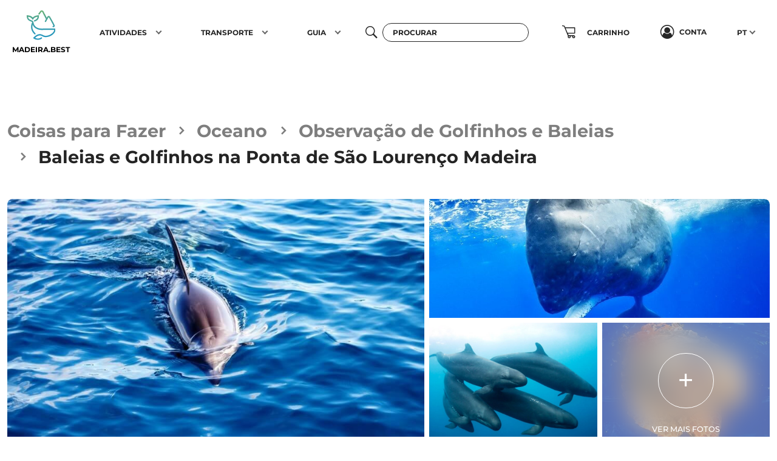

--- FILE ---
content_type: text/html; charset=UTF-8
request_url: https://madeira.best/produto/baleias-e-golfinhos-na-ponta-de-sao-lourenco-madeira/reservar-ja
body_size: 139847
content:
<!DOCTYPE html>
<html class="h-100" lang="pt" xmlns="http://www.w3.org/1999/xhtml" xmlns:fb="http://ogp.me/ns/fb#">
<head>


    <script>
        // Define dataLayer and the gtag function.
        window.dataLayer = window.dataLayer || [];

        let gtag = function () {
            dataLayer.push(arguments);
        };

        // Set default consent to 'denied' as a placeholder
        // Determine actual values based on your own requirements
        // gtag('consent', 'default', {
        //     'analytics_storage': 'denied',
        //     'region': ['ES', 'US-AK']
        // });

        gtag('consent', 'default', {
            'ad_storage': 'denied',
            'ad_user_data': 'denied',
            'ad_personalization': 'denied',
        });

        gtag('set', 'url_passthrough', true);
        gtag('set', 'ads_data_redaction', true);
    </script>

            <script async src="https://www.googletagmanager.com/gtag/js?id=G-GJ4844HTX4"></script>
        <script>
            window.dataLayer = window.dataLayer || [];

            // let gtag = gtag || function () {
            //     dataLayer.push(arguments);
            // };

            gtag('js', new Date());
            gtag('config', 'G-GJ4844HTX4');
            gtag('config', 'AW-10907781714');
        </script>

    
    <meta charset="UTF-8">
    <meta content="width=device-width, initial-scale=1.0, maximum-scale=1.0, user-scalable=no" name="viewport"/>
    <meta name="author" content="Wow Systems">
    <meta name="csrf-token" content="4ymJx0duT9EZGNknuQrXJMNGYfQ1CBnSCM6q9TXY">
    
            <meta name="robots" content="index, follow"/>
        
            <meta name="description" content="Embarque num inesquecível passeio de observação de baleias e golfinhos na costa da Madeira a bordo de uma lancha rápida para grupos pequenos com um biólogo marinho como seu guia. +info Reserve Já!">
        <meta name="keywords" content="">
    

            <link rel="apple-touch-icon" sizes="180x180" href="https://madeira.best/img/front-3/favicon/apple-touch-icon.png">
        <link rel="icon" type="image/png" sizes="32x32" href="https://madeira.best/img/front-3/favicon/favicon-32x32.png">
        <link rel="icon" type="image/png" sizes="16x16" href="https://madeira.best/img/front-3/favicon/favicon-16x16.png">
        <link rel="manifest" href=https://madeira.best/img/front-3/favicon/site.webmanifest>
        <link rel="mask-icon" href="https://madeira.best/img/front-3/favicon/safari-pinned-tab.svg" color="#5bbad5">
        <link rel="shortcut icon" href="https://madeira.best/img/front-3/favicon/favicon.ico">
        <meta name="msapplication-TileColor" content="#da532c">
        <meta name="msapplication-config" content="https://madeira.best/img/front-3/favicon/browserconfig.xml">
        <meta name="theme-color" content="#ffffff">
    
            
                    <meta property="og:site_name" content="Baleias e Golfinhos na Ponta de São Lourenço Madeira">
            <meta property="fb:app_id" content="294742494403658">
            <meta property="fb:profile_id" content="https://www.facebook.com/madeira.best/">
                                                <meta property="og:type" content="product">
                                                                <meta property="og:title" content="Baleias e Golfinhos na Ponta de São Lourenço Madeira">
                                                                <meta property="og:description" content="Embarque num inesquecível passeio de observação de baleias e golfinhos na costa da Madeira a bordo de uma lancha rápida para grupos pequenos com um biólogo marinho como seu guia.">
                                                                <meta property="place:location:latitude" content="32.741973365895">
                                                                <meta property="place:location:longitude" content="-16.711066546545">
                            
                                                <meta property="og:image" content="https://madeira.best/storage/uploads/img/whale-and-dolphin-watching-in-madeira-160d33b9899dfa.jpg">
                    <meta property="twitter:image" content="https://madeira.best/storage/uploads/img/whale-and-dolphin-watching-in-madeira-160d33b9899dfa.jpg">
                                    <meta property="og:image" content="https://madeira.best/storage/uploads/img/whale-and-dolphin-watching-in-madeira-260d33b9937ee8.jpg">
                    <meta property="twitter:image" content="https://madeira.best/storage/uploads/img/whale-and-dolphin-watching-in-madeira-260d33b9937ee8.jpg">
                                    <meta property="og:image" content="https://madeira.best/storage/uploads/img/whale-and-dolphin-watching-in-madeira-360d33b995bf11.jpg">
                    <meta property="twitter:image" content="https://madeira.best/storage/uploads/img/whale-and-dolphin-watching-in-madeira-360d33b995bf11.jpg">
                                    <meta property="og:image" content="https://madeira.best/storage/uploads/img/whale-and-dolphin-watching-in-madeira-460d33b99a62a3.jpg">
                    <meta property="twitter:image" content="https://madeira.best/storage/uploads/img/whale-and-dolphin-watching-in-madeira-460d33b99a62a3.jpg">
                                    <meta property="og:image" content="https://madeira.best/storage/uploads/img/whale-and-dolphin-watching-in-madeira-560d33b9a1e752.jpg">
                    <meta property="twitter:image" content="https://madeira.best/storage/uploads/img/whale-and-dolphin-watching-in-madeira-560d33b9a1e752.jpg">
                                    <meta property="og:image" content="https://madeira.best/storage/uploads/img/whale-and-dolphin-watching-in-madeira-660d33b9a4e680.jpg">
                    <meta property="twitter:image" content="https://madeira.best/storage/uploads/img/whale-and-dolphin-watching-in-madeira-660d33b9a4e680.jpg">
                                    <meta property="og:image" content="https://madeira.best/storage/uploads/img/whale-and-dolphin-watching-in-madeira-760d33b9a99d50.jpg">
                    <meta property="twitter:image" content="https://madeira.best/storage/uploads/img/whale-and-dolphin-watching-in-madeira-760d33b9a99d50.jpg">
                                    <meta property="og:image" content="https://madeira.best/storage/uploads/img/whale-and-dolphin-watching-in-madeira-860d33b9aa4c22.jpg">
                    <meta property="twitter:image" content="https://madeira.best/storage/uploads/img/whale-and-dolphin-watching-in-madeira-860d33b9aa4c22.jpg">
                                    <meta property="og:image" content="https://madeira.best/storage/uploads/img/whale-and-dolphin-watching-in-madeira-1060d33b9b0895f.jpg">
                    <meta property="twitter:image" content="https://madeira.best/storage/uploads/img/whale-and-dolphin-watching-in-madeira-1060d33b9b0895f.jpg">
                                    <meta property="og:image" content="https://madeira.best/storage/uploads/img/whale-and-dolphin-watching-in-madeira-960d33b9b135d7.jpg">
                    <meta property="twitter:image" content="https://madeira.best/storage/uploads/img/whale-and-dolphin-watching-in-madeira-960d33b9b135d7.jpg">
                                    <meta property="og:image" content="https://madeira.best/storage/uploads/img/whale-and-dolphin-watching-in-madeira-1160d33b9b5ec6e.jpg">
                    <meta property="twitter:image" content="https://madeira.best/storage/uploads/img/whale-and-dolphin-watching-in-madeira-1160d33b9b5ec6e.jpg">
                            

                        
    
            <meta name="msvalidate.01" content="6E040CE987A409BF6B0306AD7B273DF0"/>
    
    
    <title>
                    Baleias e Golfinhos na Ponta de São Lourenço Madeira
            </title>

                <link media="all" type="text/css" rel="stylesheet" href="https://madeira.best/css/front-3/style.min.css?v=0.000000000043">
        <style type="text/css">
        .notificationTitle {
            font-weight: bolder;
            text-transform: uppercase;
        }
    </style>

            <script src="https://madeira.best/js/front/header_script.min.js"></script>
    
    
</head>
<body class="d-flex flex-column h-100 product_page" data-bs-spy="scroll">

        <!-- BEGIN LOADER -->
    <div id="page-loader" class="fade in">
        <div class="loader d-flex align-items-center text-center justify-content-center">
            <img src="/img/front-3/logo.svg" class="img_fade" data-opacity=".65">
        </div>

    </div>
    <!--  END LOADER -->

<form method="POST" action="https://madeira.best/product" accept-charset="UTF-8" class="page_form h-100 d-flex flex-column fade"><input name="_token" type="hidden" value="4ymJx0duT9EZGNknuQrXJMNGYfQ1CBnSCM6q9TXY">

<div id="my_name_UPyUDDiiUoNnC5TG_wrap" style="display:none;">
        <input name="my_name_UPyUDDiiUoNnC5TG" type="text" value="" id="my_name_UPyUDDiiUoNnC5TG">
        <input name="valid_from" type="text" value="[base64]">
    </div>


    <nav id="main_navbar" class="navbar navbar-expand-md navbar-light fixed-top py-0 sm-navbar">
    <div class="container-xxl pt-2 pb-3 py-md-0">
        <a class="navbar-brand ms-2" href="https://madeira.best" title="Madeira.Best">
            <div class="d-flex flex-column justify-content-center align-items-center">
                <img src="https://madeira.best/img/front-3/logo.svg" alt="Madeira.Best" title="Madeira.Best" class="mb-2">
                <span>Madeira.Best</span>
            </div>
        </a>

                    
            <div class="d-flex">
                
                <button type="button" id="btn_nav_search" class="btn btn-circle btn-transparent d-md-none">
                    <i class="fs-5 icomf icom_search"></i>
                </button>

                
                <button class="btn btn-circle btn-transparent d-md-none me-2 nav_shopping_cart position_relative" type="button" data-bs-toggle="modal" data-bs-target="#mobile_preview_shopping_cart_modal">
                                        <i class="icom icomf icom_shopping-cart fs-3"></i>
                </button>

                <button class="navbar-toggler hamburger hamburger--collapse collapsed sm-toggler-anchor sm-toggler-anchor--show" type="button" data-bs-toggle="collapse" data-bs-target="#navbarCollapse" aria-controls="navbarCollapse"
                        aria-expanded="false" aria-label="Toggle navigation">
                    <span class="hamburger-box"><span class="hamburger-inner"></span></span>
                </button>
            </div>

            <div class="sm-collapse">
                <ul class="sm-nav mt-2 mt-md-0 justify-content-around">
                                            <li class="sm-nav-item px-lg-2">
        <a class="sm-nav-link sm-nav-link--split" href="https://madeira.best/categoria/coisas-para-fazer" title="Atividades">
            <span>Atividades</span>
        </a>
                    <button class="sm-nav-link sm-nav-link--split sm-sub-toggler" aria-label="Toggle sub menu"></button>
            <ul class="sm-sub">
                                    <li class="sm-sub-item">
        <a class="sm-sub-link sm-sub-link--split" href="https://madeira.best/categoria/coisas-para-fazer/terra" title="Terra">
            <span>Terra</span>
        </a>
                    <button class="sm-sub-link sm-sub-link--split sm-sub-toggler" aria-label="Toggle sub menu"></button>
            <ul class="sm-sub">
                                    <li class="sm-sub-item">
        <a class="sm-sub-link " href="https://madeira.best/categoria/coisas-para-fazer/terra/caminhas-e-levadas" title="Caminhadas &amp; Levadas">
            <span>Caminhadas & Levadas</span>
        </a>
            </li>
                                    <li class="sm-sub-item">
        <a class="sm-sub-link " href="https://madeira.best/categoria/coisas-para-fazer/terra/excursoes-tours" title="Excursões &amp; Tours">
            <span>Excursões & Tours</span>
        </a>
            </li>
                                    <li class="sm-sub-item">
        <a class="sm-sub-link " href="https://madeira.best/categoria/coisas-para-fazer/terra/passeios-privados" title="Passeios Privados">
            <span>Passeios Privados</span>
        </a>
            </li>
                                    <li class="sm-sub-item">
        <a class="sm-sub-link " href="https://madeira.best/categoria/coisas-para-fazer/terra/passeios-de-jipe" title="Passeios de Jipe">
            <span>Passeios de Jipe</span>
        </a>
            </li>
                                    <li class="sm-sub-item">
        <a class="sm-sub-link " href="https://madeira.best/categoria/coisas-para-fazer/terra/buggy-moto-4" title="Buggy &amp; Moto 4">
            <span>Buggy & Moto 4</span>
        </a>
            </li>
                                    <li class="sm-sub-item">
        <a class="sm-sub-link " href="https://madeira.best/categoria/coisas-para-fazer/terra/canyoning" title="Canyoning">
            <span>Canyoning</span>
        </a>
            </li>
                                    <li class="sm-sub-item">
        <a class="sm-sub-link " href="https://madeira.best/categoria/coisas-para-fazer/terra/passeios-turisticos" title="Passeios Turísticos">
            <span>Passeios Turísticos</span>
        </a>
            </li>
                                    <li class="sm-sub-item">
        <a class="sm-sub-link " href="https://madeira.best/categoria/coisas-para-fazer/terra/tours-gastronomicos-vinhos" title="Tours Gastronómicos &amp; Vinhos">
            <span>Tours Gastronómicos & Vinhos</span>
        </a>
            </li>
                                    <li class="sm-sub-item">
        <a class="sm-sub-link " href="https://madeira.best/categoria/coisas-para-fazer/terra/excursoes-de-autocarro" title="Excursões de Autocarro">
            <span>Excursões de Autocarro</span>
        </a>
            </li>
                                    <li class="sm-sub-item">
        <a class="sm-sub-link " href="https://madeira.best/categoria/coisas-para-fazer/terra/ciclismo-de-montanha" title="Ciclismo de Montanha">
            <span>Ciclismo de Montanha</span>
        </a>
            </li>
                                    <li class="sm-sub-item">
        <a class="sm-sub-link " href="https://madeira.best/categoria/coisas-para-fazer/terra/tours-fauna-flora" title="Tours Fauna &amp; Flora">
            <span>Tours Fauna & Flora</span>
        </a>
            </li>
                                    <li class="sm-sub-item">
        <a class="sm-sub-link " href="https://madeira.best/categoria/coisas-para-fazer/terra/escalada" title="Escalada">
            <span>Escalada</span>
        </a>
            </li>
                                    <li class="sm-sub-item">
        <a class="sm-sub-link " href="https://madeira.best/categoria/coisas-para-fazer/terra/tuk-tuk-madeira" title="Passeios de Tuk Tuk">
            <span>Passeios de Tuk Tuk</span>
        </a>
            </li>
                                    <li class="sm-sub-item">
        <a class="sm-sub-link " href="https://madeira.best/categoria/coisas-para-fazer/terra/espetaculos-ao-vivo" title="Espetáculos ao Vivo">
            <span>Espetáculos ao Vivo</span>
        </a>
            </li>
                                    <li class="sm-sub-item">
        <a class="sm-sub-link " href="https://madeira.best/categoria/coisas-para-fazer/terra/passeios-a-cavalo" title="Passeios a Cavalo">
            <span>Passeios a Cavalo</span>
        </a>
            </li>
                                    <li class="sm-sub-item">
        <a class="sm-sub-link " href="https://madeira.best/categoria/coisas-para-fazer/terra/excursoes-fotograficas" title="Excursões Fotográficas">
            <span>Excursões Fotográficas</span>
        </a>
            </li>
                                    <li class="sm-sub-item">
        <a class="sm-sub-link " href="https://madeira.best/categoria/coisas-para-fazer/terra/ornitologia" title="Ornitologia">
            <span>Ornitologia</span>
        </a>
            </li>
                                    <li class="sm-sub-item">
        <a class="sm-sub-link " href="https://madeira.best/categoria/coisas-para-fazer/terra/segway-bubbles-e-sidecars" title="Segway, Bubbles &amp; Sidecars">
            <span>Segway, Bubbles & Sidecars</span>
        </a>
            </li>
                                    <li class="sm-sub-item">
        <a class="sm-sub-link " href="https://madeira.best/categoria/coisas-para-fazer/terra/tours-citadinos" title="Passeios Citadinos">
            <span>Passeios Citadinos</span>
        </a>
            </li>
                                    <li class="sm-sub-item">
        <a class="sm-sub-link " href="https://madeira.best/categoria/coisas-para-fazer/terra/tours-geologicos-natureza" title="Tours Geologicos &amp; Natureza">
            <span>Tours Geologicos & Natureza</span>
        </a>
            </li>
                                    <li class="sm-sub-item">
        <a class="sm-sub-link " href="https://madeira.best/categoria/coisas-para-fazer/terra/tours-viaturas-vintage" title="Tours Viaturas Vintage">
            <span>Tours Viaturas Vintage</span>
        </a>
            </li>
                                    <li class="sm-sub-item">
        <a class="sm-sub-link " href="https://madeira.best/categoria/coisas-para-fazer/terra/trail-tours-ilha-madeira" title="Trail Tours">
            <span>Trail Tours</span>
        </a>
            </li>
                                    <li class="sm-sub-item">
        <a class="sm-sub-link " href="https://madeira.best/categoria/coisas-para-fazer/terra/moto" title="Moto">
            <span>Moto</span>
        </a>
            </li>
                                    <li class="sm-sub-item">
        <a class="sm-sub-link " href="https://madeira.best/categoria/coisas-para-fazer/terra/aluguer-de-bicicletas" title="Aluguer de bicicletas">
            <span>Aluguer de bicicletas</span>
        </a>
            </li>
                                    <li class="sm-sub-item">
        <a class="sm-sub-link " href="https://madeira.best/categoria/coisas-para-fazer/terra/experiencias-gastronomicas" title="Experiências Gastronomicas">
            <span>Experiências Gastronomicas</span>
        </a>
            </li>
                                    <li class="sm-sub-item">
        <a class="sm-sub-link " href="https://madeira.best/categoria/coisas-para-fazer/terra/aulas-workshops" title="Aulas e workshops">
            <span>Aulas e workshops</span>
        </a>
            </li>
                            </ul>
            </li>
                                    <li class="sm-sub-item">
        <a class="sm-sub-link sm-sub-link--split" href="https://madeira.best/categoria/coisas-para-fazer/oceano" title="Oceano">
            <span>Oceano</span>
        </a>
                    <button class="sm-sub-link sm-sub-link--split sm-sub-toggler" aria-label="Toggle sub menu"></button>
            <ul class="sm-sub">
                                    <li class="sm-sub-item">
        <a class="sm-sub-link " href="https://madeira.best/categoria/coisas-para-fazer/oceano/observacao-de-baleias-golfinhos" title="Observação de Golfinhos e Baleias">
            <span>Observação de Golfinhos e Baleias</span>
        </a>
            </li>
                                    <li class="sm-sub-item">
        <a class="sm-sub-link " href="https://madeira.best/categoria/coisas-para-fazer/oceano/passeios-de-barco" title="Passeios de Barco">
            <span>Passeios de Barco</span>
        </a>
            </li>
                                    <li class="sm-sub-item">
        <a class="sm-sub-link sm-sub-link--split" href="https://madeira.best/categoria/coisas-para-fazer/oceano/aluguer-de-barcos-iates" title="Aluguer de Barcos &amp; Iates">
            <span>Aluguer de Barcos & Iates</span>
        </a>
                    <button class="sm-sub-link sm-sub-link--split sm-sub-toggler" aria-label="Toggle sub menu"></button>
            <ul class="sm-sub">
                                    <li class="sm-sub-item">
        <a class="sm-sub-link " href="https://madeira.best/categoria/coisas-para-fazer/oceano/aluguer-de-barcos-iates/aluguer-de-iates-privados" title="Iates Privados">
            <span>Iates Privados</span>
        </a>
            </li>
                                    <li class="sm-sub-item">
        <a class="sm-sub-link " href="https://madeira.best/categoria/coisas-para-fazer/oceano/aluguer-de-barcos-iates/aluguer-de-veleiros-privados" title="Veleiros Privados">
            <span>Veleiros Privados</span>
        </a>
            </li>
                                    <li class="sm-sub-item">
        <a class="sm-sub-link " href="https://madeira.best/categoria/coisas-para-fazer/oceano/aluguer-de-barcos-iates/aluguer-de-catamaran-privados" title="Catamaran Privados">
            <span>Catamaran Privados</span>
        </a>
            </li>
                                    <li class="sm-sub-item">
        <a class="sm-sub-link " href="https://madeira.best/categoria/coisas-para-fazer/oceano/aluguer-de-barcos-iates/aluguer-charter-semanal" title="Aluguer Charter Semanal">
            <span>Aluguer Charter Semanal</span>
        </a>
            </li>
                            </ul>
            </li>
                                    <li class="sm-sub-item">
        <a class="sm-sub-link " href="https://madeira.best/categoria/coisas-para-fazer/oceano/passeios-de-barco-as-ilhas-desertas" title="Passeios de Barco às Ilhas Desertas">
            <span>Passeios de Barco às Ilhas Desertas</span>
        </a>
            </li>
                                    <li class="sm-sub-item">
        <a class="sm-sub-link " href="https://madeira.best/categoria/coisas-para-fazer/oceano/passeios-de-barco-ao-por-do-sol-madeira" title="Passeios de Barco ao Pôr do sol">
            <span>Passeios de Barco ao Pôr do sol</span>
        </a>
            </li>
                                    <li class="sm-sub-item">
        <a class="sm-sub-link " href="https://madeira.best/categoria/coisas-para-fazer/oceano/mergulho" title="Mergulho">
            <span>Mergulho</span>
        </a>
            </li>
                                    <li class="sm-sub-item">
        <a class="sm-sub-link " href="https://madeira.best/categoria/coisas-para-fazer/oceano/pesca-desportiva" title="Pesca Desportiva">
            <span>Pesca Desportiva</span>
        </a>
            </li>
                                    <li class="sm-sub-item">
        <a class="sm-sub-link " href="https://madeira.best/categoria/coisas-para-fazer/oceano/bodyboard" title="Bodyboard">
            <span>Bodyboard</span>
        </a>
            </li>
                                    <li class="sm-sub-item">
        <a class="sm-sub-link " href="https://madeira.best/categoria/coisas-para-fazer/oceano/coasteering" title="Coasteering">
            <span>Coasteering</span>
        </a>
            </li>
                                    <li class="sm-sub-item">
        <a class="sm-sub-link " href="https://madeira.best/categoria/coisas-para-fazer/oceano/kayak" title="Kayak">
            <span>Kayak</span>
        </a>
            </li>
                                    <li class="sm-sub-item">
        <a class="sm-sub-link " href="https://madeira.best/categoria/coisas-para-fazer/oceano/stand-up-paddle" title="Stand Up Paddle">
            <span>Stand Up Paddle</span>
        </a>
            </li>
                                    <li class="sm-sub-item">
        <a class="sm-sub-link " href="https://madeira.best/categoria/coisas-para-fazer/oceano/surf" title="Surf">
            <span>Surf</span>
        </a>
            </li>
                                    <li class="sm-sub-item">
        <a class="sm-sub-link " href="https://madeira.best/categoria/coisas-para-fazer/oceano/vela" title="Vela">
            <span>Vela</span>
        </a>
            </li>
                                    <li class="sm-sub-item">
        <a class="sm-sub-link " href="https://madeira.best/categoria/coisas-para-fazer/oceano/windsurf" title="Windsurf">
            <span>Windsurf</span>
        </a>
            </li>
                                    <li class="sm-sub-item">
        <a class="sm-sub-link " href="https://madeira.best/categoria/coisas-para-fazer/oceano/desportos-aquaticos" title="Desportos Aquáticos">
            <span>Desportos Aquáticos</span>
        </a>
            </li>
                                    <li class="sm-sub-item">
        <a class="sm-sub-link sm-sub-link--split" href="https://madeira.best/categoria/coisas-para-fazer/oceano/espetaculos-fogo-de-artificio" title="Espetaculos Fogo de Artifício">
            <span>Espetaculos Fogo de Artifício</span>
        </a>
                    <button class="sm-sub-link sm-sub-link--split sm-sub-toggler" aria-label="Toggle sub menu"></button>
            <ul class="sm-sub">
                                    <li class="sm-sub-item">
        <a class="sm-sub-link " href="https://madeira.best/categoria/coisas-para-fazer/oceano/espetaculos-fogo-de-artificio/festival-do-atlantico" title="Festival do Atlântico">
            <span>Festival do Atlântico</span>
        </a>
            </li>
                            </ul>
            </li>
                                    <li class="sm-sub-item">
        <a class="sm-sub-link " href="https://madeira.best/categoria/coisas-para-fazer/oceano/passeios-de-natacao" title="Passeios de Natação">
            <span>Passeios de Natação</span>
        </a>
            </li>
                            </ul>
            </li>
                                    <li class="sm-sub-item">
        <a class="sm-sub-link " href="https://madeira.best/categoria/coisas-para-fazer/terra/caminhas-e-levadas" title="Caminhadas e Levadas">
            <span>Caminhadas e Levadas</span>
        </a>
            </li>
                                    <li class="sm-sub-item">
        <a class="sm-sub-link " href="https://madeira.best/categoria/coisas-para-fazer/terra/excursoes-tours" title="Excursões &amp; Tours">
            <span>Excursões & Tours</span>
        </a>
            </li>
                                    <li class="sm-sub-item">
        <a class="sm-sub-link " href="https://madeira.best/categoria/coisas-para-fazer/oceano/observacao-de-baleias-golfinhos" title="Observação de Golfinhos e Baleias">
            <span>Observação de Golfinhos e Baleias</span>
        </a>
            </li>
                                    <li class="sm-sub-item">
        <a class="sm-sub-link " href="https://madeira.best/categoria/coisas-para-fazer/oceano/passeios-de-barco" title="Passeios de Barco">
            <span>Passeios de Barco</span>
        </a>
            </li>
                                    <li class="sm-sub-item">
        <a class="sm-sub-link " href="https://madeira.best/categoria/coisas-para-fazer/oceano/pesca-desportiva" title="Pesca Desportiva">
            <span>Pesca Desportiva</span>
        </a>
            </li>
                            </ul>
            </li>
                                            <li class="sm-nav-item px-lg-2">
        <a class="sm-nav-link sm-nav-link--split" href="https://madeira.best/categoria/transporte" title="Transporte">
            <span>Transporte</span>
        </a>
                    <button class="sm-nav-link sm-nav-link--split sm-sub-toggler" aria-label="Toggle sub menu"></button>
            <ul class="sm-sub">
                                    <li class="sm-sub-item">
        <a class="sm-sub-link sm-sub-link--split" href="https://madeira.best/categoria/transporte/acessibilidade" title="Acessibilidade">
            <span>Acessibilidade</span>
        </a>
                    <button class="sm-sub-link sm-sub-link--split sm-sub-toggler" aria-label="Toggle sub menu"></button>
            <ul class="sm-sub">
                                    <li class="sm-sub-item">
        <a class="sm-sub-link " href="https://madeira.best/categoria/transporte/acessibilidade/alugueres-de-acessibilidade" title="Alugueres de Acessibilidade">
            <span>Alugueres de Acessibilidade</span>
        </a>
            </li>
                                    <li class="sm-sub-item">
        <a class="sm-sub-link " href="https://madeira.best/categoria/transporte/acessibilidade/passeios-acessiveis" title="Passeios Acessíveis">
            <span>Passeios Acessíveis</span>
        </a>
            </li>
                            </ul>
            </li>
                                    <li class="sm-sub-item">
        <a class="sm-sub-link " href="https://madeira.best/categoria/transporte/aluguer-de-carro" title="Aluguer de Carro">
            <span>Aluguer de Carro</span>
        </a>
            </li>
                                    <li class="sm-sub-item">
        <a class="sm-sub-link " href="https://madeira.best/categoria/transporte/aluguer-de-moto" title="Aluguer de Moto">
            <span>Aluguer de Moto</span>
        </a>
            </li>
                                    <li class="sm-sub-item">
        <a class="sm-sub-link sm-sub-link--split" href="https://madeira.best/categoria/transporte/transferes" title="Transferes">
            <span>Transferes</span>
        </a>
                    <button class="sm-sub-link sm-sub-link--split sm-sub-toggler" aria-label="Toggle sub menu"></button>
            <ul class="sm-sub">
                                    <li class="sm-sub-item">
        <a class="sm-sub-link " href="https://madeira.best/categoria/transporte/transferes/transfers-para-caminhadas-privadas" title="Transfers para Caminhadas Privadas">
            <span>Transfers para Caminhadas Privadas</span>
        </a>
            </li>
                                    <li class="sm-sub-item">
        <a class="sm-sub-link " href="https://madeira.best/categoria/transporte/transferes/transfers-aeroporto" title="Transfers Aeroporto">
            <span>Transfers Aeroporto</span>
        </a>
            </li>
                            </ul>
            </li>
                            </ul>
            </li>
                                            <li class="sm-nav-item px-lg-2">
        <a class="sm-nav-link sm-nav-link--split" href="https://madeira.best/guia" title="Guia">
            <span>Guia</span>
        </a>
                    <button class="sm-nav-link sm-nav-link--split sm-sub-toggler" aria-label="Toggle sub menu"></button>
            <ul class="sm-sub">
                                    <li class="sm-sub-item">
        <a class="sm-sub-link sm-sub-link--split" href="https://madeira.best/guia/factos-madeira" title="Factos sobre a ilha da Madeira">
            <span>Factos sobre a ilha da Madeira</span>
        </a>
                    <button class="sm-sub-link sm-sub-link--split sm-sub-toggler" aria-label="Toggle sub menu"></button>
            <ul class="sm-sub">
                                    <li class="sm-sub-item">
        <a class="sm-sub-link " href="https://madeira.best/guia/factos-madeira/cultura-ilha-da-madeira" title="Cultura da Ilha da Madeira">
            <span>Cultura da Ilha da Madeira</span>
        </a>
            </li>
                                    <li class="sm-sub-item">
        <a class="sm-sub-link " href="https://madeira.best/guia/factos-madeira/aeroporto-da-madeira-cristiano-ronaldo" title="Aeroporto da Madeira">
            <span>Aeroporto da Madeira</span>
        </a>
            </li>
                                    <li class="sm-sub-item">
        <a class="sm-sub-link sm-sub-link--split" href="https://madeira.best/guia/factos-madeira/artes-e-oficios-da-ilha-da-madeira" title="Artes e Oficios">
            <span>Artes e Oficios</span>
        </a>
                    <button class="sm-sub-link sm-sub-link--split sm-sub-toggler" aria-label="Toggle sub menu"></button>
            <ul class="sm-sub">
                                    <li class="sm-sub-item">
        <a class="sm-sub-link " href="https://madeira.best/guia/factos-madeira/artes-e-oficios-da-ilha-da-madeira/os-vimes" title="Os Vimes">
            <span>Os Vimes</span>
        </a>
            </li>
                                    <li class="sm-sub-item">
        <a class="sm-sub-link " href="https://madeira.best/guia/factos-madeira/artes-e-oficios-da-ilha-da-madeira/instrumentos-musicais-da-madeira" title="Instrumentos Musicais">
            <span>Instrumentos Musicais</span>
        </a>
            </li>
                                    <li class="sm-sub-item">
        <a class="sm-sub-link " href="https://madeira.best/guia/factos-madeira/artes-e-oficios-da-ilha-da-madeira/tapecarias-da-madeira" title="Tapeçarias">
            <span>Tapeçarias</span>
        </a>
            </li>
                                    <li class="sm-sub-item">
        <a class="sm-sub-link " href="https://madeira.best/guia/factos-madeira/artes-e-oficios-da-ilha-da-madeira/bordado-madeira" title="Bordado">
            <span>Bordado</span>
        </a>
            </li>
                            </ul>
            </li>
                                    <li class="sm-sub-item">
        <a class="sm-sub-link " href="https://madeira.best/guia/factos-madeira/economia-da-ilha-da-madeira" title="Economia">
            <span>Economia</span>
        </a>
            </li>
                                    <li class="sm-sub-item">
        <a class="sm-sub-link " href="https://madeira.best/guia/factos-madeira/fogo-de-artificio-na-ilha-da-madeira" title="Fogo de Artificio">
            <span>Fogo de Artificio</span>
        </a>
            </li>
                                    <li class="sm-sub-item">
        <a class="sm-sub-link " href="https://madeira.best/guia/factos-madeira/ilha-do-porto-santo" title="Ilha do Porto Santo">
            <span>Ilha do Porto Santo</span>
        </a>
            </li>
                                    <li class="sm-sub-item">
        <a class="sm-sub-link sm-sub-link--split" href="https://madeira.best/guia/factos-madeira/cidades-e-municipios-da-ilha-da-madeira" title="Cidades e Municípios">
            <span>Cidades e Municípios</span>
        </a>
                    <button class="sm-sub-link sm-sub-link--split sm-sub-toggler" aria-label="Toggle sub menu"></button>
            <ul class="sm-sub">
                                    <li class="sm-sub-item">
        <a class="sm-sub-link " href="https://madeira.best/guia/factos-madeira/cidades-e-municipios-da-ilha-da-madeira/calheta" title="Calheta">
            <span>Calheta</span>
        </a>
            </li>
                                    <li class="sm-sub-item">
        <a class="sm-sub-link " href="https://madeira.best/guia/factos-madeira/cidades-e-municipios-da-ilha-da-madeira/camara-de-lobos" title="Câmara de Lobos">
            <span>Câmara de Lobos</span>
        </a>
            </li>
                                    <li class="sm-sub-item">
        <a class="sm-sub-link " href="https://madeira.best/guia/factos-madeira/cidades-e-municipios-da-ilha-da-madeira/funchal" title="Funchal">
            <span>Funchal</span>
        </a>
            </li>
                                    <li class="sm-sub-item">
        <a class="sm-sub-link " href="https://madeira.best/guia/factos-madeira/cidades-e-municipios-da-ilha-da-madeira/machico" title="Machico">
            <span>Machico</span>
        </a>
            </li>
                                    <li class="sm-sub-item">
        <a class="sm-sub-link " href="https://madeira.best/guia/factos-madeira/cidades-e-municipios-da-ilha-da-madeira/ponta-do-sol" title="Ponta do Sol">
            <span>Ponta do Sol</span>
        </a>
            </li>
                                    <li class="sm-sub-item">
        <a class="sm-sub-link " href="https://madeira.best/guia/factos-madeira/cidades-e-municipios-da-ilha-da-madeira/porto-moniz" title="Porto Moniz">
            <span>Porto Moniz</span>
        </a>
            </li>
                                    <li class="sm-sub-item">
        <a class="sm-sub-link " href="https://madeira.best/guia/factos-madeira/cidades-e-municipios-da-ilha-da-madeira/porto-santo" title="Porto Santo">
            <span>Porto Santo</span>
        </a>
            </li>
                                    <li class="sm-sub-item">
        <a class="sm-sub-link " href="https://madeira.best/guia/factos-madeira/cidades-e-municipios-da-ilha-da-madeira/ribeira-brava" title="Ribeira Brava">
            <span>Ribeira Brava</span>
        </a>
            </li>
                                    <li class="sm-sub-item">
        <a class="sm-sub-link " href="https://madeira.best/guia/factos-madeira/cidades-e-municipios-da-ilha-da-madeira/santa-cruz" title="Santa Cruz">
            <span>Santa Cruz</span>
        </a>
            </li>
                                    <li class="sm-sub-item">
        <a class="sm-sub-link " href="https://madeira.best/guia/factos-madeira/cidades-e-municipios-da-ilha-da-madeira/santana" title="Santana">
            <span>Santana</span>
        </a>
            </li>
                                    <li class="sm-sub-item">
        <a class="sm-sub-link " href="https://madeira.best/guia/factos-madeira/cidades-e-municipios-da-ilha-da-madeira/sao-vicente" title="São Vicente">
            <span>São Vicente</span>
        </a>
            </li>
                            </ul>
            </li>
                                    <li class="sm-sub-item">
        <a class="sm-sub-link " href="https://madeira.best/guia/factos-madeira/ilhas-desertas-e-selvagens" title="Ilhas Desertas e Selvagens">
            <span>Ilhas Desertas e Selvagens</span>
        </a>
            </li>
                                    <li class="sm-sub-item">
        <a class="sm-sub-link " href="https://madeira.best/guia/factos-madeira/jardins-da-ilha-da-madeira" title="Jardins da Madeira">
            <span>Jardins da Madeira</span>
        </a>
            </li>
                                    <li class="sm-sub-item">
        <a class="sm-sub-link " href="https://madeira.best/guia/factos-madeira/levadas-da-ilha-da-madeira" title="As Levadas">
            <span>As Levadas</span>
        </a>
            </li>
                                    <li class="sm-sub-item">
        <a class="sm-sub-link " href="https://madeira.best/guia/factos-madeira/localizacao-e-clima-da-ilha-da-madeira" title="Localização e Clima">
            <span>Localização e Clima</span>
        </a>
            </li>
                                    <li class="sm-sub-item">
        <a class="sm-sub-link " href="https://madeira.best/guia/factos-madeira/historia-da-ilha-da-madeira" title="História da Madeira">
            <span>História da Madeira</span>
        </a>
            </li>
                                    <li class="sm-sub-item">
        <a class="sm-sub-link sm-sub-link--split" href="https://madeira.best/guia/factos-madeira/natureza-da-ilha-da-madeira" title="Natureza">
            <span>Natureza</span>
        </a>
                    <button class="sm-sub-link sm-sub-link--split sm-sub-toggler" aria-label="Toggle sub menu"></button>
            <ul class="sm-sub">
                                    <li class="sm-sub-item">
        <a class="sm-sub-link " href="https://madeira.best/guia/factos-madeira/natureza-da-ilha-da-madeira/vida-animal-na-ilha-da-madeira" title="Vida Animal">
            <span>Vida Animal</span>
        </a>
            </li>
                                    <li class="sm-sub-item">
        <a class="sm-sub-link " href="https://madeira.best/guia/factos-madeira/natureza-da-ilha-da-madeira/fauna-e-flora-da-ilha-da-madeira" title="Fauna e Flora">
            <span>Fauna e Flora</span>
        </a>
            </li>
                                    <li class="sm-sub-item">
        <a class="sm-sub-link " href="https://madeira.best/guia/factos-madeira/natureza-da-ilha-da-madeira/floresta-laurissilva-da-ilha-da-madeira" title="Floresta Laurissilva">
            <span>Floresta Laurissilva</span>
        </a>
            </li>
                            </ul>
            </li>
                                    <li class="sm-sub-item">
        <a class="sm-sub-link " href="https://madeira.best/guia/factos-madeira/geologia-da-ilha-da-madeira" title="Geologia">
            <span>Geologia</span>
        </a>
            </li>
                                    <li class="sm-sub-item">
        <a class="sm-sub-link " href="https://madeira.best/guia/factos-madeira/populacao-da-ilha-da-madeira" title="População">
            <span>População</span>
        </a>
            </li>
                                    <li class="sm-sub-item">
        <a class="sm-sub-link " href="https://madeira.best/guia/factos-madeira/vinho-madeira" title="Vinho Madeira">
            <span>Vinho Madeira</span>
        </a>
            </li>
                                    <li class="sm-sub-item">
        <a class="sm-sub-link " href="https://madeira.best/guia/factos-madeira/gastronomia-da-ilha-da-madeira" title="Gastronomia">
            <span>Gastronomia</span>
        </a>
            </li>
                            </ul>
            </li>
                                    <li class="sm-sub-item">
        <a class="sm-sub-link sm-sub-link--split" href="https://madeira.best/guia/atividades" title="Atividades">
            <span>Atividades</span>
        </a>
                    <button class="sm-sub-link sm-sub-link--split sm-sub-toggler" aria-label="Toggle sub menu"></button>
            <ul class="sm-sub">
                                    <li class="sm-sub-item">
        <a class="sm-sub-link sm-sub-link--split" href="https://madeira.best/guia/atividades/terra" title="Terra">
            <span>Terra</span>
        </a>
                    <button class="sm-sub-link sm-sub-link--split sm-sub-toggler" aria-label="Toggle sub menu"></button>
            <ul class="sm-sub">
                                    <li class="sm-sub-item">
        <a class="sm-sub-link " href="https://madeira.best/guia/atividades/terra/caminhadas-nas-levadas-da-ilha-da-madeira" title="Levada Walks">
            <span>Levada Walks</span>
        </a>
            </li>
                                    <li class="sm-sub-item">
        <a class="sm-sub-link " href="https://madeira.best/guia/atividades/terra/caminhadas-e-trilhos-na-ilha-da-madeira" title="Caminhadas &amp; Trilhos">
            <span>Caminhadas & Trilhos</span>
        </a>
            </li>
                                    <li class="sm-sub-item">
        <a class="sm-sub-link " href="https://madeira.best/guia/atividades/terra/canyoning-na-ilha-da-madeira" title="Canyoning">
            <span>Canyoning</span>
        </a>
            </li>
                                    <li class="sm-sub-item">
        <a class="sm-sub-link " href="https://madeira.best/guia/atividades/terra/ciclismo-de-montanha-na-ilha-da-madeira" title="Ciclismo de Montanha">
            <span>Ciclismo de Montanha</span>
        </a>
            </li>
                                    <li class="sm-sub-item">
        <a class="sm-sub-link " href="https://madeira.best/guia/atividades/terra/escalada-na-ilha-da-madeira" title="Escalada">
            <span>Escalada</span>
        </a>
            </li>
                                    <li class="sm-sub-item">
        <a class="sm-sub-link " href="https://madeira.best/guia/atividades/terra/passeios-citadinos-na-ilha-da-madeira" title="Passeios Citadinos">
            <span>Passeios Citadinos</span>
        </a>
            </li>
                                    <li class="sm-sub-item">
        <a class="sm-sub-link " href="https://madeira.best/guia/atividades/terra/passeios-turisticos-na-ilha-da-madeira" title="Passeios Turísticos">
            <span>Passeios Turísticos</span>
        </a>
            </li>
                                    <li class="sm-sub-item">
        <a class="sm-sub-link " href="https://madeira.best/guia/atividades/terra/passeios-a-cavalo-e-equitacao-na-ilha-da-madeira" title="Passeios a Cavalo">
            <span>Passeios a Cavalo</span>
        </a>
            </li>
                                    <li class="sm-sub-item">
        <a class="sm-sub-link " href="https://madeira.best/guia/atividades/terra/passeios-de-jipe-na-ilha-da-madeira" title="Passeios de Jipe">
            <span>Passeios de Jipe</span>
        </a>
            </li>
                                    <li class="sm-sub-item">
        <a class="sm-sub-link " href="https://madeira.best/guia/atividades/terra/trail-tours-na-ilha-da-madeira" title="Trail Tours">
            <span>Trail Tours</span>
        </a>
            </li>
                                    <li class="sm-sub-item">
        <a class="sm-sub-link " href="https://madeira.best/guia/atividades/terra/golf-na-ilha-da-madeira" title="Golfe">
            <span>Golfe</span>
        </a>
            </li>
                                    <li class="sm-sub-item">
        <a class="sm-sub-link " href="https://madeira.best/guia/atividades/terra/karting-na-ilha-da-madeira" title="Kart">
            <span>Kart</span>
        </a>
            </li>
                            </ul>
            </li>
                                    <li class="sm-sub-item">
        <a class="sm-sub-link sm-sub-link--split" href="https://madeira.best/guia/atividades/oceano" title="Oceano">
            <span>Oceano</span>
        </a>
                    <button class="sm-sub-link sm-sub-link--split sm-sub-toggler" aria-label="Toggle sub menu"></button>
            <ul class="sm-sub">
                                    <li class="sm-sub-item">
        <a class="sm-sub-link " href="https://madeira.best/guia/atividades/oceano/bodyboard-na-ilha-da-madeira" title="Bodyboard">
            <span>Bodyboard</span>
        </a>
            </li>
                                    <li class="sm-sub-item">
        <a class="sm-sub-link " href="https://madeira.best/guia/atividades/oceano/coasteering-na-ilha-da-madeira" title="Coasteering">
            <span>Coasteering</span>
        </a>
            </li>
                                    <li class="sm-sub-item">
        <a class="sm-sub-link " href="https://madeira.best/guia/atividades/oceano/mergulho-na-ilha-da-madeira" title="Mergulho">
            <span>Mergulho</span>
        </a>
            </li>
                                    <li class="sm-sub-item">
        <a class="sm-sub-link " href="https://madeira.best/guia/atividades/oceano/observacao-de-golfinhos-e-baleias-na-ilha-da-madeira" title="Observação de Golfinhos e Baleias">
            <span>Observação de Golfinhos e Baleias</span>
        </a>
            </li>
                                    <li class="sm-sub-item">
        <a class="sm-sub-link " href="https://madeira.best/guia/atividades/oceano/passeios-de-barco-na-ilha-da-madeira" title="Passeios de Barco">
            <span>Passeios de Barco</span>
        </a>
            </li>
                                    <li class="sm-sub-item">
        <a class="sm-sub-link " href="https://madeira.best/guia/atividades/oceano/pesca-desportiva-na-ilha-da-madeira" title="Pesca Desportiva">
            <span>Pesca Desportiva</span>
        </a>
            </li>
                                    <li class="sm-sub-item">
        <a class="sm-sub-link " href="https://madeira.best/guia/atividades/oceano/stand-up-paddle-na-ilha-da-madeira" title="Stand Up Paddle">
            <span>Stand Up Paddle</span>
        </a>
            </li>
                                    <li class="sm-sub-item">
        <a class="sm-sub-link " href="https://madeira.best/guia/atividades/oceano/surf-na-ilha-da-madeira" title="Surf">
            <span>Surf</span>
        </a>
            </li>
                                    <li class="sm-sub-item">
        <a class="sm-sub-link " href="https://madeira.best/guia/atividades/oceano/windsurf-na-ilha-da-madeira" title="Windsurf">
            <span>Windsurf</span>
        </a>
            </li>
                            </ul>
            </li>
                                    <li class="sm-sub-item">
        <a class="sm-sub-link sm-sub-link--split" href="https://madeira.best/guia/atividades/ar" title="Ar">
            <span>Ar</span>
        </a>
                    <button class="sm-sub-link sm-sub-link--split sm-sub-toggler" aria-label="Toggle sub menu"></button>
            <ul class="sm-sub">
                                    <li class="sm-sub-item">
        <a class="sm-sub-link " href="https://madeira.best/guia/atividades/ar/parapente-na-ilha-da-madeira" title="Parapente">
            <span>Parapente</span>
        </a>
            </li>
                            </ul>
            </li>
                            </ul>
            </li>
                                    <li class="sm-sub-item">
        <a class="sm-sub-link sm-sub-link--split" href="https://madeira.best/informacoes-uteis" title="Informações Utéis">
            <span>Informações Utéis</span>
        </a>
                    <button class="sm-sub-link sm-sub-link--split sm-sub-toggler" aria-label="Toggle sub menu"></button>
            <ul class="sm-sub">
                                    <li class="sm-sub-item">
        <a class="sm-sub-link " href="https://madeira.best/informacoes-uteis/contactos-uteis" title="Contactos utéis">
            <span>Contactos utéis</span>
        </a>
            </li>
                                    <li class="sm-sub-item">
        <a class="sm-sub-link " href="https://madeira.best/informacoes-uteis/meteorologia-na-madeira" title="Meteorologia na Madeira">
            <span>Meteorologia na Madeira</span>
        </a>
            </li>
                                    <li class="sm-sub-item">
        <a class="sm-sub-link " href="https://madeira.best/informacoes-uteis/webcams" title="Webcams">
            <span>Webcams</span>
        </a>
            </li>
                                    <li class="sm-sub-item">
        <a class="sm-sub-link " href="https://madeira.best/informacoes-uteis/tranportes" title="Transporte">
            <span>Transporte</span>
        </a>
            </li>
                                    <li class="sm-sub-item">
        <a class="sm-sub-link " href="https://madeira.best/informacoes-uteis/temperaturas-medias" title="Temperaturas medias">
            <span>Temperaturas medias</span>
        </a>
            </li>
                                    <li class="sm-sub-item">
        <a class="sm-sub-link " href="https://madeira.best/informacoes-uteis/moeda" title="Moeda">
            <span>Moeda</span>
        </a>
            </li>
                                    <li class="sm-sub-item">
        <a class="sm-sub-link " href="https://madeira.best/informacoes-uteis/hora-atual" title="Hora Atual">
            <span>Hora Atual</span>
        </a>
            </li>
                                    <li class="sm-sub-item">
        <a class="sm-sub-link " href="https://madeira.best/informacoes-uteis/entrada-de-animais-de-estimacao" title="Entrada de Animais">
            <span>Entrada de Animais</span>
        </a>
            </li>
                                    <li class="sm-sub-item">
        <a class="sm-sub-link " href="https://madeira.best/informacoes-uteis/medidas" title="Medidas">
            <span>Medidas</span>
        </a>
            </li>
                                    <li class="sm-sub-item">
        <a class="sm-sub-link " href="https://madeira.best/informacoes-uteis/postos-de-informacao-turistica" title="Postos Info Turistica">
            <span>Postos Info Turistica</span>
        </a>
            </li>
                                    <li class="sm-sub-item">
        <a class="sm-sub-link " href="https://madeira.best/informacoes-uteis/agua" title="Agua">
            <span>Agua</span>
        </a>
            </li>
                                    <li class="sm-sub-item">
        <a class="sm-sub-link " href="https://madeira.best/informacoes-uteis/o-que-comer-na-ilha-da-madeira" title="O que comer?">
            <span>O que comer?</span>
        </a>
            </li>
                            </ul>
            </li>
                                    <li class="sm-sub-item">
        <a class="sm-sub-link " href="https://madeira.best/categoria/eventos" title="Eventos">
            <span>Eventos</span>
        </a>
            </li>
                                    <li class="sm-sub-item">
        <a class="sm-sub-link sm-sub-link--split" href="https://madeira.best/categoria/atracoes" title="Atrações">
            <span>Atrações</span>
        </a>
                    <button class="sm-sub-link sm-sub-link--split sm-sub-toggler" aria-label="Toggle sub menu"></button>
            <ul class="sm-sub">
                                    <li class="sm-sub-item">
        <a class="sm-sub-link " href="https://madeira.best/categoria/atracoes/praias" title="Praias">
            <span>Praias</span>
        </a>
            </li>
                                    <li class="sm-sub-item">
        <a class="sm-sub-link " href="https://madeira.best/categoria/atracoes/miradouros" title="Miradouros">
            <span>Miradouros</span>
        </a>
            </li>
                                    <li class="sm-sub-item">
        <a class="sm-sub-link " href="https://madeira.best/categoria/atracoes/jardins-parques" title="Jardins &amp; Parques">
            <span>Jardins & Parques</span>
        </a>
            </li>
                                    <li class="sm-sub-item">
        <a class="sm-sub-link " href="https://madeira.best/categoria/atracoes/reservas-naturais" title="Reservas Naturais">
            <span>Reservas Naturais</span>
        </a>
            </li>
                                    <li class="sm-sub-item">
        <a class="sm-sub-link " href="https://madeira.best/categoria/atracoes/monumentos" title="Monumentos">
            <span>Monumentos</span>
        </a>
            </li>
                                    <li class="sm-sub-item">
        <a class="sm-sub-link " href="https://madeira.best/categoria/atracoes/museus" title="Museus">
            <span>Museus</span>
        </a>
            </li>
                                    <li class="sm-sub-item">
        <a class="sm-sub-link " href="https://madeira.best/categoria/atracoes/capelas-igrejas" title="Capelas e Igrejas">
            <span>Capelas e Igrejas</span>
        </a>
            </li>
                                    <li class="sm-sub-item">
        <a class="sm-sub-link " href="https://madeira.best/categoria/atracoes/caminhadas" title="Caminhadas">
            <span>Caminhadas</span>
        </a>
            </li>
                            </ul>
            </li>
                                    <li class="sm-sub-item">
        <a class="sm-sub-link sm-sub-link--split" href="https://madeira.best/guias" title="Guias">
            <span>Guias</span>
        </a>
                    <button class="sm-sub-link sm-sub-link--split sm-sub-toggler" aria-label="Toggle sub menu"></button>
            <ul class="sm-sub">
                                    <li class="sm-sub-item">
        <a class="sm-sub-link " href="https://madeira.best/guias/uma-viagem-ao-monte-o-guia-definitivo-da-aldeia-cenica-da-ilha-da-madeira" title="Uma viagem ao Monte: o guia definitivo">
            <span>Uma viagem ao Monte: o guia definitivo</span>
        </a>
            </li>
                                    <li class="sm-sub-item">
        <a class="sm-sub-link " href="https://madeira.best/guias/descobrindo-as-maravilhas-da-floresta-do-fanal-um-guia-completo" title="Discovering the Wonders of Fanal">
            <span>Discovering the Wonders of Fanal</span>
        </a>
            </li>
                            </ul>
            </li>
                            </ul>
            </li>
                    
                    
                    <li class="sm-nav-item d-none d-md-flex justify-content-center align-items-center">
                        <i class="fs-5 icomf icom_search me-2"></i>
                        <input placeholder="Procurar" aria-label="Procurar" class="form-control form-control-sm w_border me-2 text-uppercase fw-bold" id="txt_desktop_nav_search" name="nav_search" type="search">
                        <i class="icomf icom_times"></i>
                    </li>

                    
                    <li class="sm-nav-item nav_shopping_cart d-none d-md-flex">
                        <a class="sm-nav-link sm-sub-toggler no-caret" href="#">
                                                        <i class="icomf icom_shopping-cart fs-3 me-3"></i>
                            <span class="d-none d-lg-inline">Carrinho</span>
                        </a>
                        <div class="sm-sub not-touch-right">
                            <div class="preview_cart_content position_relative px-3 py-3">
                                <div id="desktop_preview_cart">
            <h6 class="fw-bold">Seu Carrinho está vazio!</h6>
        <div class="py-5 text-center">
            <i class="font-size-80 icomf icom_shopping-cart opacity-50 text_logo_gradient"></i>
            
            
            
            
            
        </div>
        
        
        
    </div>

                            </div>
                        </div>
                    </li>

                    
                    <li class="sm-nav-item">

                                                    <a class="sm-nav-link d-flex" href="#" data-bs-target="#auth_login_modal" data-bs-toggle="modal">
                                <div class="d-flex justify-content-center" data-bs-toggle="tooltip" title="Entrar / Registrar">
                                    <i class="icomf icom_user-circle fs-4 me-2"></i>
                                    Conta
                                </div>
                                
                            </a>
                                                                    </li>

                    
                    <li class="sm-nav-item">
                        <a class="sm-nav-link sm-sub-toggler d-flex" href="#" title="Português">
                            PT
                        </a>
                        <ul class="sm-sub">
                                                                                                <li class="sm-sub-item">
                                        <a href="javascript:utils.setLanguage('en');" class="sm-sub-link" data-bs-toggle="tooltip" data-bs-placement="left" title="Inglês">EN</a>
                                    </li>
                                                                                                                                <li class="sm-sub-item">
                                        <a href="javascript:utils.setLanguage('fr');" class="sm-sub-link" data-bs-toggle="tooltip" data-bs-placement="left" title="Francês">FR</a>
                                    </li>
                                                                                                                                                                                            <li class="sm-sub-item">
                                        <a href="javascript:utils.setLanguage('es');" class="sm-sub-link" data-bs-toggle="tooltip" data-bs-placement="left" title="Espanhol">ES</a>
                                    </li>
                                                                                                                                <li class="sm-sub-item">
                                        <a href="javascript:utils.setLanguage('de');" class="sm-sub-link" data-bs-toggle="tooltip" data-bs-placement="left" title="Alemão">DE</a>
                                    </li>
                                                            
                        </ul>
                    </li>
                </ul>
            </div>
        
    </div>
</nav>


<div id="overlay_nav_search" class="nav_search_overlay d-md-none">
    <span class="btn_close transition-250" title="Close Overlay" id="btn_over_search_close">×</span>
    <div class="overlay-content">
        <div class="form-group">
            <div class="input-group w_box_shadow mb-3">
                <input placeholder="PROCURAR" aria-label="Procurar" class="form-control pe-4 uppercase fw-bold" id="txt_mobile_nav_search" aria-describedby="btn_mobile_search" name="overlay_search" type="text">
                <button class="btn btn-success btn-circle" type="button" id="btn_mobile_search">
                    <i class="icom icomf icom_search mx-1"></i>
                </button>
            </div>

        </div>
    </div>
</div>

<script type="text/javascript">

    $(function () {
        FrontMadeiraBest.initSmartMenus('#main_navbar');
    });

</script>

    <main role="main" class="main-content pt-0 pt-lg-5" id="main_content">

                    <div class="mt-n2"></div>
        

                    <div class="container-xxl" id="breadcrumb_wrapper">
                <nav aria-label="breadcrumb" class="pt-5">
                    <ol class="breadcrumb">
                                                                                    <li class="breadcrumb-item"><a href="https://madeira.best/categoria/coisas-para-fazer" title="Coisas para Fazer">Coisas para Fazer</a></li>
                                                                                                                <li class="breadcrumb-item"><a href="https://madeira.best/categoria/coisas-para-fazer/oceano" title="Oceano">Oceano</a></li>
                                                                                                                <li class="breadcrumb-item"><a href="https://madeira.best/categoria/coisas-para-fazer/oceano/observacao-de-baleias-golfinhos" title="Observação de Golfinhos e Baleias">Observação de Golfinhos e Baleias</a></li>
                                                                                                                <li class="breadcrumb-item active" title="Baleias e Golfinhos na Ponta de São Lourenço Madeira">
                                    Baleias e Golfinhos na Ponta de São Lourenço Madeira
                                </li>
                                                                        </ol>
                </nav>
            </div>
        
        
    <section class="prod_gallery_section mt-5 mb-6">
        <div class="container-xxl">
            <div class="gallery gallery_grid" id="baleias-e-golfinhos-na-ponta-de-sao-lourenco-madeira_gallery">
                <div class="row row-55-45 gx-2">
                    <div class="col-lg-auto">
                        <div class="normal_big mb-2 mb-lg-0">
                            <a href="https://madeira.best/storage/uploads/img/whale-and-dolphin-watching-in-madeira-360d33b995bf11.jpg" title="Baleias e Golfinhos na Ponta de São Lourenço Madeira" class="gallery_link light-gallery">
    <figure>
        <img class="img_fade transition-500" src="https://madeira.best/storage/uploads/img/whale-and-dolphin-watching-in-madeira-360d33b995bf11.jpg" alt="Baleias e Golfinhos na Ponta de São Lourenço Madeira" title="Baleias e Golfinhos na Ponta de São Lourenço Madeira">
                    <figcaption></figcaption>
            </figure>
</a>
                        </div>
                    </div>
                    <div class="col-lg">
                        <div class="row">
                            <div class="col-md-12">
                                <div class="wide mb-2">
                                    <a href="https://madeira.best/storage/uploads/img/whale-and-dolphin-watching-in-madeira-1160d33b9b5ec6e.jpg" title="Baleias e Golfinhos na Ponta de São Lourenço Madeira" class="gallery_link light-gallery">
    <figure>
        <img class="img_fade transition-500" src="https://madeira.best/storage/uploads/img/whale-and-dolphin-watching-in-madeira-1160d33b9b5ec6e.jpg" alt="Baleias e Golfinhos na Ponta de São Lourenço Madeira" title="Baleias e Golfinhos na Ponta de São Lourenço Madeira">
                    <figcaption></figcaption>
            </figure>
</a>
                                </div>
                            </div>
                            <div class="col-md-12">
                                <div class="row gx-2">
                                    <div class="col-md-6">
                                        <div class="normal mb-2 mb-md-0">
                                            <a href="https://madeira.best/storage/uploads/img/whale-and-dolphin-watching-in-madeira-860d33b9aa4c22.jpg" title="Baleias e Golfinhos na Ponta de São Lourenço Madeira" class="gallery_link light-gallery">
    <figure>
        <img class="img_fade transition-500" src="https://madeira.best/storage/uploads/img/whale-and-dolphin-watching-in-madeira-860d33b9aa4c22.jpg" alt="Baleias e Golfinhos na Ponta de São Lourenço Madeira" title="Baleias e Golfinhos na Ponta de São Lourenço Madeira">
                    <figcaption></figcaption>
            </figure>
</a>
                                        </div>
                                    </div>
                                    <div class="col-md-6">
                                        <div class="normal mb-0">
                                            <a href="https://madeira.best/storage/uploads/img/whale-and-dolphin-watching-in-madeira-960d33b9b135d7.jpg" title="Baleias e Golfinhos na Ponta de São Lourenço Madeira" class="gallery_link ">
    <figure>
        <img class="img_fade transition-500" src="https://madeira.best/storage/uploads/img/whale-and-dolphin-watching-in-madeira-960d33b9b135d7.jpg" alt="Baleias e Golfinhos na Ponta de São Lourenço Madeira" title="Baleias e Golfinhos na Ponta de São Lourenço Madeira">
                    <figcaption></figcaption>
            </figure>
</a>
 
                                            <a class="see_more justify-content-between flex-column align-items-center light-gallery" href="https://madeira.best/storage/uploads/img/whale-and-dolphin-watching-in-madeira-960d33b9b135d7.jpg"
                                               title="Ver mais fotos">
                                                <div>&nbsp;</div>
                                                <i class="icomf icom_plus transition-250"></i>
                                                <span class="uppercase mb-4 fw-medium transition-250">Ver mais Fotos</span>
                                            </a>
                                        </div>
                                    </div>
                                </div>
                            </div>
                        </div>
                    </div>
                </div>
                <div>
                                            <a href="https://madeira.best/storage/uploads/img/whale-and-dolphin-watching-in-madeira-160d33b9899dfa.jpg" class="light-gallery d-none">
                            <figure>
                                <img class="" src="https://madeira.best/storage/uploads/img/whale-and-dolphin-watching-in-madeira-160d33b9899dfa.jpg" alt="Baleias e Golfinhos na Ponta de São Lourenço Madeira" title="Baleias e Golfinhos na Ponta de São Lourenço Madeira">
                                <figcaption></figcaption>
                            </figure>
                        </a>
                                                                    <a href="https://madeira.best/storage/uploads/img/whale-and-dolphin-watching-in-madeira-760d33b9a99d50.jpg" class="light-gallery d-none">
                            <figure>
                                <img class="" src="https://madeira.best/storage/uploads/img/whale-and-dolphin-watching-in-madeira-760d33b9a99d50.jpg" alt="Baleias e Golfinhos na Ponta de São Lourenço Madeira" title="Baleias e Golfinhos na Ponta de São Lourenço Madeira">
                                <figcaption></figcaption>
                            </figure>
                        </a>
                                                                    <a href="https://madeira.best/storage/uploads/img/whale-and-dolphin-watching-in-madeira-660d33b9a4e680.jpg" class="light-gallery d-none">
                            <figure>
                                <img class="" src="https://madeira.best/storage/uploads/img/whale-and-dolphin-watching-in-madeira-660d33b9a4e680.jpg" alt="Baleias e Golfinhos na Ponta de São Lourenço Madeira" title="Baleias e Golfinhos na Ponta de São Lourenço Madeira">
                                <figcaption></figcaption>
                            </figure>
                        </a>
                                                                    <a href="https://madeira.best/storage/uploads/img/whale-and-dolphin-watching-in-madeira-560d33b9a1e752.jpg" class="light-gallery d-none">
                            <figure>
                                <img class="" src="https://madeira.best/storage/uploads/img/whale-and-dolphin-watching-in-madeira-560d33b9a1e752.jpg" alt="Baleias e Golfinhos na Ponta de São Lourenço Madeira" title="Baleias e Golfinhos na Ponta de São Lourenço Madeira">
                                <figcaption></figcaption>
                            </figure>
                        </a>
                                                                    <a href="https://madeira.best/storage/uploads/img/whale-and-dolphin-watching-in-madeira-260d33b9937ee8.jpg" class="light-gallery d-none">
                            <figure>
                                <img class="" src="https://madeira.best/storage/uploads/img/whale-and-dolphin-watching-in-madeira-260d33b9937ee8.jpg" alt="Baleias e Golfinhos na Ponta de São Lourenço Madeira" title="Baleias e Golfinhos na Ponta de São Lourenço Madeira">
                                <figcaption></figcaption>
                            </figure>
                        </a>
                                                                    <a href="https://madeira.best/storage/uploads/img/whale-and-dolphin-watching-in-madeira-1060d33b9b0895f.jpg" class="light-gallery d-none">
                            <figure>
                                <img class="" src="https://madeira.best/storage/uploads/img/whale-and-dolphin-watching-in-madeira-1060d33b9b0895f.jpg" alt="Baleias e Golfinhos na Ponta de São Lourenço Madeira" title="Baleias e Golfinhos na Ponta de São Lourenço Madeira">
                                <figcaption></figcaption>
                            </figure>
                        </a>
                                                                    <a href="https://madeira.best/storage/uploads/img/whale-and-dolphin-watching-in-madeira-460d33b99a62a3.jpg" class="light-gallery d-none">
                            <figure>
                                <img class="" src="https://madeira.best/storage/uploads/img/whale-and-dolphin-watching-in-madeira-460d33b99a62a3.jpg" alt="Baleias e Golfinhos na Ponta de São Lourenço Madeira" title="Baleias e Golfinhos na Ponta de São Lourenço Madeira">
                                <figcaption></figcaption>
                            </figure>
                        </a>
                                                            </div>
            </div>
        </div>
    </section>

<section class="prod_info_section">
    <div class="container-xxl mb-6">
        
        <div class="row justify-content-start row-55-45">
            <div class="col-lg-auto pe-lg-6">
                <h2 class="mb-4">Baleias e Golfinhos na Ponta de São Lourenço Madeira</h2>
                <h4 class="mb-3">Embarque num inesquecível passeio de observação de baleias e golfinhos na costa da Madeira a bordo de uma lancha rápida para grupos pequenos com um biólogo marinho como seu guia.</h4>


                <div class="mb-5">
                    
                    <a href="#baleias-e-golfinhos-na-ponta-de-sao-lourenco-madeira_review_section" class="text-dark" title="Avaliação">
                                                    <div class="rating rating_0"></div>
                                            </a>
                </div>

                
                <p class=" text-justify-lg">Todos os Dias;<br />
Guia Certificado;<br />
Paragem para nadar em Ponta de São Lourenço (verão);<br />
Equipamento de Snorkeling (verão)</p>

                
                <p class=" text-justify-lg">Embarque num inesquecível passeio de observação de baleias e golfinhos na costa da Madeira a bordo de uma lancha rápida para grupos pequenos com um biólogo marinho como seu guia.<br />
Procure baleias e golfinhos e descubra outras formas de vida marinha ao largo da bela costa da Ponta de São Lourenço na Madeira, num pequeno passeio de barco com uma equipa de biólogos marinhos.<br />
Suba a bordo do barco com motor de 300 cv com um design elegante e ouça comentários informativos sobre a vida marinha e os locais de interesse da Madeira ao iniciar a viagem.<br />
Encontre diferentes grupos de golfinhos, baleias e tartarugas no seu habitat natural. Maravilhe-se enquanto os animais saltam e espirram na água, aprenda fatos surpreendentes sobre eles através do seu guia, o biólogo marinho.<br />
Veja pássaros marinhos endémicos e fique de perto das formações rochosas únicas na costa enquanto você atravessa grandes distâncias em pouco tempo.<br />
Se for no verão, aproveite para mergulhar e nadar na Ponta de São Lourenço.</p>

                <div class="py-3"></div>

                <div class="row mb-4">
                    <div class="col-md-6">
                        
                                                    <h3 class="fw-bold mb-3">Sobre</h3>

                                                            <div class="icomoon_start d-flex align-items-center">
                                    <i class="icomf icom_calendar-days mt-n1"></i>
                                    Disponibilidade:
                                </div>
                                <div class="d-flex icomoon_start mb-3 mt-n1">
                                    <i class="icomf icom_calendar-days opacity-0"></i>
                                                                            <div class="d-flex flex-column justify-content-end align-items-center pe-2">
                                                                                            <i class="icomf icom_check text-success fw-bolder fs-6 me-0"></i>
                                                                                        <span class=" fs-10">Dom</span>
                                        </div>
                                                                            <div class="d-flex flex-column justify-content-end align-items-center pe-2">
                                                                                            <i class="icomf icom_check text-success fw-bolder fs-6 me-0"></i>
                                                                                        <span class=" fs-10">Seg</span>
                                        </div>
                                                                            <div class="d-flex flex-column justify-content-end align-items-center pe-2">
                                                                                            <i class="icomf icom_check text-success fw-bolder fs-6 me-0"></i>
                                                                                        <span class=" fs-10">Ter</span>
                                        </div>
                                                                            <div class="d-flex flex-column justify-content-end align-items-center pe-2">
                                                                                            <i class="icomf icom_check text-success fw-bolder fs-6 me-0"></i>
                                                                                        <span class=" fs-10">Qua</span>
                                        </div>
                                                                            <div class="d-flex flex-column justify-content-end align-items-center pe-2">
                                                                                            <i class="icomf icom_check text-success fw-bolder fs-6 me-0"></i>
                                                                                        <span class=" fs-10">Qui</span>
                                        </div>
                                                                            <div class="d-flex flex-column justify-content-end align-items-center pe-2">
                                                                                            <i class="icomf icom_check text-success fw-bolder fs-6 me-0"></i>
                                                                                        <span class=" fs-10">Sex</span>
                                        </div>
                                                                            <div class="d-flex flex-column justify-content-end align-items-center pe-2">
                                                                                            <i class="icomf icom_check text-success fw-bolder fs-6 me-0"></i>
                                                                                        <span class=" fs-10">Sáb</span>
                                        </div>
                                                                    </div>
                                <p class="fs-6 wow-lh-25  icomoon_start mb-4">
                                    
                                </p>
                            
                                            </div>
                    <div class="col-md-6 d-md-flex flex-md-column justify-content-md-between">
                        
                                                    <div>
                                <h3 class="fw-bold mb-3">Incluído</h3>
                                <p class="fs-6 wow-lh-25 icomoon_start mb-4">Coletes Salva Vidas;<br />
Guia Certificado;<br />
Paragem para nadar em Ponta de São Lourenço (verão);<br />
Equipamento de Snorkeling (verão)</p>
                            </div>
                        
                        
                                                    <div>
                                <h3 class="fw-bold mb-3">Não Incluído</h3>
                                <p class="fs-6 wow-lh-25 icomoon_start mb-4">Pickup</p>
                            </div>
                        
                    </div>
                </div>


                
                                    <div class="map_container mb-5">
                        <div id="baleias-e-golfinhos-na-ponta-de-sao-lourenco-madeira_map" class="map">
                                                    </div>
                    </div>
                

                
                
                
            </div>

                            <div class="col-lg">
                    <div class="booking_wrap">
    
    <div class="prod_booking_top px-4 py-4 mb-3">
        <div class="row">
            <div class="col-12 col-sm-6 col-lg-12 col-xxl-6">
                <h4>
                    Fazer uma Reserva                </h4>

                <div class="booking_tariff_person" id="booking_tariff_person"></div>
                <div class="booking_tariff_resource" id="booking_tariff_person"></div>

            </div>
            <div class="col-12 col-sm-6 col-lg-12 col-xxl-6">
                                    <div class="form-group">
                        <div class="form-check check_buy_as_gift ps-0">
                            <input id="chk_buy_as_gift" class="form-check-input d-none" name="buy_as_gift" type="checkbox" value="1">
                            
                            <label class="form-check-label pb-3 w-100" for="chk_buy_as_gift">
                            <span class="d-flex align-center justify-content-xxl-between">
                                <span class="d-block">
                                    <span class="d-flex align-items-center transition-250">
                                        <i class="icomf icom_gift fs-4 me-2"></i>Buy as gift                                    </span>
                                    <small class="fw-light transition-250">A data será escolhida pelo destinatário da prenda</small>
                                </span>
                                <span type="button" class="btn btn-circle-check btn-circle btn-outline-light transition-250 ms-2"></span>
                            </span>
                            </label>
                        </div>
                    </div>
                            </div>
            <div class="col-12 mb-3 mb-sm-0 mb-lg-3 mb-xxl-0 col-sm-6 col-lg-12 col-xxl-6">
                <div id="tariff"></div>
            </div>
            <div class="col-12 col-sm-6 col-lg-12 col-xxl-6">

                
                <ul class="nav nav-pills d-none" id="product_date_selection_tabs" role="tablist">
                    <li class="nav-item">
                        <a class="nav-link active" id="product_choose_date_tab" data-bs-toggle="pill" href="#product_choose_date_tab_content" role="tab" aria-controls="product_choose_date_tab_content" aria-selected="true"></a>
                    </li>
                    <li class="nav-item">
                        <a class="nav-link" id="product_gift_date_tab" data-bs-toggle="pill" href="#product_gift_date_tab_content" role="tab" aria-controls="product_gift_date_tab_content" aria-selected="false"></a>
                    </li>
                </ul>

                <div class="tab-content min-h-100" id="product_date_selection_tab_content">
                    <div class="tab-pane fade show active" id="product_choose_date_tab_content" role="tabpanel" aria-labelledby="product_choose_date_tab">

                                                    
                            <div class="form-group">
                                <div class="d-flex align-items-center">
                                    <i class="icomf icom_calendar-days me-2 fs-3 fw-lighter"></i>
                                    <input data-auto-update-input="false" data-single-date-picker="true" class="form-control wow-date-range-picker text-center" id="txt_booking_date" data-hdn-start-date="hdn_book_date" autocomplete="off" name="dummy_booking_date" type="text" value="">
                                </div>
                                <input id="hdn_book_date" name="book_date" type="hidden">
                                <div class="d-flex">
                                    <i class="icomf icom_calendar-days me-2 fs-3 fw-lighter opacity-0"></i>
                                    <div class="val-msg dark_bg"></div>
                                </div>

                            </div>
                        
                    </div>
                    <div class="tab-pane fade" id="product_gift_date_tab_content" role="tabpanel" aria-labelledby="product_gift_date_tab">
                        <div class="d-flex align-items-center text-success mb-3">
                            <i class="icomf icom_calendar-days me-2 fs-3 fw-lighter"></i>
                            <label class="btn btn-outline-success readonly w-100" title="Data da prenda à escolha">Data da prenda à escolha</label>
                        </div>
                    </div>
                </div>

            </div>
        </div>
    </div>

    
    <div class="prod_booking_center bg_one py-2 px-2">
                <div class="list_tariffs bg-success text-white px-4 pt-2">

            
            <h6 class="text-uppercase">
                Preços
            </h6>



                                    <div class="tariff_item row gx-4 gx-xl-5 justify-content-start flex-wrap">
                                                    <div class="col-12 col-md-6 col-lg-12 col-xl-6 d-flex price_item align-items-start py-2 mb-2 ">
                                <div class="fs-2 lh-1 fw-bold text-nowrap me-2">
                                    32.50€
                                </div>
                                <div class="text-uppercase overflow-hidden fs-6 wow-lh-10 mt-1">
                                    <small class="fw-medium text-overflow-lines-2" title="Per Crianças&nbsp;&lt;br&gt;5 a 12 anos">
                                        Per Crianças&nbsp;<br>5 a 12 anos
                                    </small>
                                </div>
                            </div>
                                                    <div class="col-12 col-md-6 col-lg-12 col-xl-6 d-flex price_item align-items-start py-2 mb-2 w_border">
                                <div class="fs-2 lh-1 fw-bold text-nowrap me-2">
                                    49.50€
                                </div>
                                <div class="text-uppercase overflow-hidden fs-6 wow-lh-10 mt-1">
                                    <small class="fw-medium text-overflow-lines-2" title="Per Adultos&nbsp;">
                                        Per Adultos&nbsp;
                                    </small>
                                </div>
                            </div>
                                            </div>
                
                    </div>
        
        <div class="bg-white py-5 px-4">
            <h3 class="fw-bold mb-4" title="Baleias e Golfinhos na Ponta de São Lourenço Madeira">Baleias e Golfinhos na Ponta de São Lourenço Madeira</h3>
                                        <p class="icomoon_start text-overflow">
                    <i class="icomf icom_marker"></i><strong>Ponto de encontro</strong>&nbsp;<br class="d-sm-none">
                                            Ponto de Encontro: Marina da Quinta do Lorde 30 min. antes de partida
                                    </p>
            
            
            <div class="form-group row align-items-center d-none">
                <div class="col-auto">
                    <label class="col-form-label fw-bold icomoon_start" for="ddl_desired_language_id">
                        <i class="icomf icom_globe"></i>
                        Idioma do guia                    </label>
                </div>
                <div class="col-auto">
                    <select class="wow-select2 btn btn-light" id="ddl_desired_language_id" data-live-search="false" data-dropdown-class="btn-outline-dark text-center" data-selection-css-class="btn btn-outline-dark px-5" name="desired_language_id"></select>
                </div>
            </div>

            
            <div class="w-100" id="time_select_container">
            </div>
            <div class="form-group">
                <input id="hdn_time" name="book_time" type="hidden">
                <div class="val-msg"></div>
            </div>
        </div>

        <div class="pt-4 pb-5 px-4">
            <div class="min-h-50 pb-3" id="price_item_details">

            </div>

                        <label class="icomoon_start fade" data-wow-toggle="on-request">
                <i class="icomf icom_calendar-clock"></i><small><sup>**</sup>Esta atividade está <strong>Sujeita a confirmação de disponibilidade</strong>.</small>
            </label>

            <hr class="my-4">

            <div class="d-flex justify-content-between align-items-center">
                <div class="text-left">
                    <strong class="text-uppercase">Preço total</strong><br>
                    <small>Todos os impostos/taxas incluídos</small>
                </div>
                <div>
                    <div class="d-flex align-items-end flex-column">
                        <h5 class="text-decoration-line-through mb-0 mb-0 text-secondary" id="price_before_promo"></h5>
                        <h1 class="fw-bolder mb-0 text-nowrap ms-1" id="total_price"> - €</h1>
                        <h6><span class="badge text-bg-success fade mb-0 px-3" id="price_promo_label"></span></h6>
                    </div>
                </div>
            </div>

            <div class="row justify-content-center mt-4">
                <div class="col-10 col-sm-8 col-md-9 col-lg-10 col-xxl-8">
                    <div class="wrapper_btn_booking w-100 w-sm-auto d-flex justify-content-center d-sm-block px-4 px-sm-0 pt-3 pb-2 py-sm-0">
                        <button class="btn btn-xl btn-outline-dark w-100 d-flex align-items-center justify-content-center" type="button" id="btn_add_to_cart">
                            <i class="icomf icom_shopping-cart me-3 fs-2 fw-bold"></i>
                            Adicionar ao carrinho                        </button>
                    </div>
                </div>
            </div>
        </div>
    </div>
</div>



                </div>
                    </div>
    </div>
</section>



    <section class="activities_for_u_section prod-grid py-6">
        <div class="container-xxl py-5">
    <h2 class="mb-5" title="Também deve gostar">Também deve gostar</h2>

    <div class="row">
                    <div class="col-md-6 col-xl-4 col-xxl-3 ">
                <div class="card prod_card w_img_locked_aspect_ratio bg_one mb-5">
    <a href="https://madeira.best/produto/passeio-de-catamara-com-avistamento-de-cetaceos-garantido" title="Passeio de Catamarã VMT">
        <div class="card-img-top">
                            
                <div class="price_tag d-flex flex-column align-items-start justify-content-center" title="40,00€" data-bs-toggle="tooltip">
                    <span class="uppercase fs_9 fw-medium mb-2">desde</span>
                    <div class="price d-flex align-items-start fw-bolder fs-2 mb-2">40<small class="fs_9 fw-medium">&nbsp;00&nbsp;</small>€</div>
                </div>
                        
                            <img src="https://madeira.best/storage/uploads/img/thumb/dolphin_and_whale_watching_tour_guaranteed_sighting_1_67b4ccacb276b.jpg" class="img_fade card-img-top transition-500" alt="Dolphin and Whale Watching Tour Guaranteed Sighting" title="Dolphin and Whale Watching Tour Guaranteed Sighting">
                    </div>
    </a>
    <div class="card-body">
                    <small class="uppercase text-overflow mb-1 d-block">
                <a class='no-color' href='https://madeira.best/categoria/coisas-para-fazer/oceano'>Oceano</a> | <a class='no-color' href='https://madeira.best/categoria/coisas-para-fazer/oceano/observacao-de-baleias-golfinhos'>Observação de Golfinhos e Baleias</a> | <a class='no-color' href='https://madeira.best/categoria/coisas-para-fazer/oceano/passeios-de-barco'>Passeios de Barco</a>
            </small>
            <h5 class="text-overflow-lines-2" title="Passeio de Catamarã VMT">Passeio de Catamarã VMT</h5>
            <div class="d-flex mb-2">
                                    <div class="rating rating_50 me-2" title="Avaliação: 5 <i class='icomf icom_star'></i>" data-bs-toggle="tooltip" data-bs-html="true"></div>
                    <span class="fw-medium letter-spacing-3">5&nbsp;(103)</span>
                            </div>
            <div class="d-flex justify-content-between">
                <div class="d-flex align-items-center">
                                            <i class="icomf icom_kids_friendly fs-6 me-3"></i>
                    
                    
                                            <div class="duration uppercase fw-medium d-flex align-items-center ">
                            <i class="icomf icom_clock me-1 fs_13"></i>
                            3h
                        </div>
                                    </div>

                                    <a class="btn btn-outline-success-custom btn-sm px-4 text-truncate ms-2" href="https://madeira.best/produto/passeio-de-catamara-com-avistamento-de-cetaceos-garantido/reservar-ja" title="Reservar Já">
                        Reservar Já                    </a>
                            </div>
            </div>
    <a href="javascript:;" class="see_more justify-content-between flex-column align-items-center" title="Ver mais Resultados">
        <div>&nbsp;</div>
        <i class="icomf icom_plus transition-250"></i>
        <span class="uppercase mb-4 fw-medium transition-250">Ver mais Resultados</span>
    </a>
</div>

            </div>
                    <div class="col-md-6 col-xl-4 col-xxl-3 ">
                <div class="card prod_card w_img_locked_aspect_ratio bg_one mb-5">
    <a href="https://madeira.best/produto/tour-do-oeste-na-madeira" title="Tour do Oeste na Madeira">
        <div class="card-img-top">
                            
                <div class="price_tag d-flex flex-column align-items-start justify-content-center" title="42,00€" data-bs-toggle="tooltip">
                    <span class="uppercase fs_9 fw-medium mb-2">desde</span>
                    <div class="price d-flex align-items-start fw-bolder fs-2 mb-2">42<small class="fs_9 fw-medium">&nbsp;00&nbsp;</small>€</div>
                </div>
                        
                            <img src="https://madeira.best/storage/uploads/img/thumb/westtourmadeira262d16ee7e9bc8.JPG" class="img_fade card-img-top transition-500" alt="Tour do Oeste na Madeira" title="Tour do Oeste na Madeira">
                    </div>
    </a>
    <div class="card-body">
                    <small class="uppercase text-overflow mb-1 d-block">
                <a class='no-color' href='https://madeira.best/categoria/coisas-para-fazer/terra'>Terra</a> | <a class='no-color' href='https://madeira.best/categoria/coisas-para-fazer/terra/excursoes-tours'>Excursões & Tours</a>
            </small>
            <h5 class="text-overflow-lines-2" title="Tour do Oeste na Madeira">Tour do Oeste na Madeira</h5>
            <div class="d-flex mb-2">
                                    <div class="rating rating_50 me-2" title="Avaliação: 5 <i class='icomf icom_star'></i>" data-bs-toggle="tooltip" data-bs-html="true"></div>
                    <span class="fw-medium letter-spacing-3">5&nbsp;(97)</span>
                            </div>
            <div class="d-flex justify-content-between">
                <div class="d-flex align-items-center">
                                            <i class="icomf icom_kids_friendly fs-6 me-3"></i>
                    
                    
                                            <div class="duration uppercase fw-medium d-flex align-items-center ">
                            <i class="icomf icom_clock me-1 fs_13"></i>
                            8h
                        </div>
                                    </div>

                                    <a class="btn btn-outline-success-custom btn-sm px-4 text-truncate ms-2" href="https://madeira.best/produto/tour-do-oeste-na-madeira/reservar-ja" title="Reservar Já">
                        Reservar Já                    </a>
                            </div>
            </div>
    <a href="javascript:;" class="see_more justify-content-between flex-column align-items-center" title="Ver mais Resultados">
        <div>&nbsp;</div>
        <i class="icomf icom_plus transition-250"></i>
        <span class="uppercase mb-4 fw-medium transition-250">Ver mais Resultados</span>
    </a>
</div>

            </div>
                    <div class="col-md-6 col-xl-4 col-xxl-3 ">
                <div class="card prod_card w_img_locked_aspect_ratio bg_one mb-5">
    <a href="https://madeira.best/produto/hop-on-hop-off-2-in-1-autocarro-turistico-24-horas" title="Yellow Bus Hop-On Hop-Off 2 in 1 Autocarro Turístico 24 Horas">
        <div class="card-img-top">
                            
                <div class="price_tag d-flex flex-column align-items-start justify-content-center" title="19,00€" data-bs-toggle="tooltip">
                    <span class="uppercase fs_9 fw-medium mb-2">desde</span>
                    <div class="price d-flex align-items-start fw-bolder fs-2 mb-2">19<small class="fs_9 fw-medium">&nbsp;00&nbsp;</small>€</div>
                </div>
                        
                            <img src="https://madeira.best/storage/uploads/img/thumb/yellowbushop-onhop-off2in1sightseeing-bus-24-hours-160eeb41a8a407.jpg" class="img_fade card-img-top transition-500" alt="Yellow Bus Hop-On Hop-Off 2 in 1 Sightseeing Bus 24 Hours" title="Yellow Bus Hop-On Hop-Off 2 in 1 Sightseeing Bus 24 Hours">
                    </div>
    </a>
    <div class="card-body">
                    <small class="uppercase text-overflow mb-1 d-block">
                <a class='no-color' href='https://madeira.best/categoria/coisas-para-fazer/terra'>Terra</a> | <a class='no-color' href='https://madeira.best/categoria/coisas-para-fazer/terra/tours-citadinos'>Tours Citadinos</a> | <a class='no-color' href='https://madeira.best/categoria/coisas-para-fazer/terra/passeios-turisticos'>Passeios Turísticos</a> | <a class='no-color' href='https://madeira.best/categoria/coisas-para-fazer/terra/excursoes-de-autocarro'>Excursões de Autocarro</a>
            </small>
            <h5 class="text-overflow-lines-2" title="Yellow Bus Hop-On Hop-Off 2 in 1 Autocarro Turístico 24 Horas">Yellow Bus Hop-On Hop-Off 2 in 1 Autocarro Turístico 24 Horas</h5>
            <div class="d-flex mb-2">
                                    <div class="rating rating_50 me-2" title="Avaliação: 5 <i class='icomf icom_star'></i>" data-bs-toggle="tooltip" data-bs-html="true"></div>
                    <span class="fw-medium letter-spacing-3">5&nbsp;(38)</span>
                            </div>
            <div class="d-flex justify-content-between">
                <div class="d-flex align-items-center">
                    
                    
                                            <div class="duration uppercase fw-medium d-flex align-items-center ">
                            <i class="icomf icom_clock me-1 fs_13"></i>
                            3h
                        </div>
                                    </div>

                                    <a class="btn btn-outline-success-custom btn-sm px-4 text-truncate ms-2" href="https://madeira.best/produto/hop-on-hop-off-2-in-1-autocarro-turistico-24-horas/reservar-ja" title="Reservar Já">
                        Reservar Já                    </a>
                            </div>
            </div>
    <a href="javascript:;" class="see_more justify-content-between flex-column align-items-center" title="Ver mais Resultados">
        <div>&nbsp;</div>
        <i class="icomf icom_plus transition-250"></i>
        <span class="uppercase mb-4 fw-medium transition-250">Ver mais Resultados</span>
    </a>
</div>

            </div>
                    <div class="col-md-6 col-xl-4 col-xxl-3 ">
                <div class="card prod_card w_img_locked_aspect_ratio bg_one mb-5">
    <a href="https://madeira.best/produto/tour-do-este-da-madeira" title="Tour do Este da Madeira">
        <div class="card-img-top">
                            
                <div class="price_tag d-flex flex-column align-items-start justify-content-center" title="42,00€" data-bs-toggle="tooltip">
                    <span class="uppercase fs_9 fw-medium mb-2">desde</span>
                    <div class="price d-flex align-items-start fw-bolder fs-2 mb-2">42<small class="fs_9 fw-medium">&nbsp;00&nbsp;</small>€</div>
                </div>
                        
                            <img src="https://madeira.best/storage/uploads/img/thumb/easttourmadeira563caa4edc43c4.jpg" class="img_fade card-img-top transition-500" alt="Tour do Este da Madeira - Santana" title="Tour do Este da Madeira - Santana">
                    </div>
    </a>
    <div class="card-body">
                    <small class="uppercase text-overflow mb-1 d-block">
                <a class='no-color' href='https://madeira.best/categoria/coisas-para-fazer/terra'>Terra</a> | <a class='no-color' href='https://madeira.best/categoria/coisas-para-fazer/terra/excursoes-tours'>Excursões & Tours</a>
            </small>
            <h5 class="text-overflow-lines-2" title="Tour do Este da Madeira">Tour do Este da Madeira</h5>
            <div class="d-flex mb-2">
                                    <div class="rating rating_50 me-2" title="Avaliação: 5 <i class='icomf icom_star'></i>" data-bs-toggle="tooltip" data-bs-html="true"></div>
                    <span class="fw-medium letter-spacing-3">5&nbsp;(78)</span>
                            </div>
            <div class="d-flex justify-content-between">
                <div class="d-flex align-items-center">
                                            <i class="icomf icom_kids_friendly fs-6 me-3"></i>
                    
                    
                                            <div class="duration uppercase fw-medium d-flex align-items-center ">
                            <i class="icomf icom_clock me-1 fs_13"></i>
                            8h
                        </div>
                                    </div>

                                    <a class="btn btn-outline-success-custom btn-sm px-4 text-truncate ms-2" href="https://madeira.best/produto/tour-do-este-da-madeira/reservar-ja" title="Reservar Já">
                        Reservar Já                    </a>
                            </div>
            </div>
    <a href="javascript:;" class="see_more justify-content-between flex-column align-items-center" title="Ver mais Resultados">
        <div>&nbsp;</div>
        <i class="icomf icom_plus transition-250"></i>
        <span class="uppercase mb-4 fw-medium transition-250">Ver mais Resultados</span>
    </a>
</div>

            </div>
            </div>
</div>
    </section>


<section class="additional_info_section bg_one">
    <div class="container-xxl overflow-hidden py-6">
        <div class="w-100">
            <div class="row gx-lg-6">
                <div class="col-lg-6">
                                            <h3 class="fw-bold mb-4">Informação adicional</h3>
                        <p class=" mb-6">Levar fato de banho e toalha (tours de verão), Gabardina, Roupas confortáveis, Protetor solar.</p>
                                    </div>
                <div class="col-lg-6">
                                            <div class="mb-6 text-justify-lg">
                                                            <p class=""><strong>Voucher de confirmação e informação do Fornecedor</strong>. Após a reserva, receberá por email um voucher em formato .pdf. Só necessita mostrar o .pdf digital ao nosso agente. As informações completas do Fornecedor, incluindo os números de telefone locais, estão incluídas no seu Voucher de Confirmação. Os nossos gestores de produto selecionam apenas os fornecedores mais experientes e fiáveis em cada destino, eliminando as dúvidas para si e garantindo a sua tranquilidade.</p>
                                                    </div>
                                    </div>
            </div>
            <div class="row gx-lg-6">
                <div class="col-lg-6">
                                    </div>

                <div class="col-lg-6">
                    <div class="fade" data-wow-toggle="on-request">
                        <h3 class="fw-bold mb-4">Sujeito a confirmação<sup>**</sup></h3>
                        <div class="text-justify-lg">
                                                            <p class=""><strong>Atividade sujeita a confirmação de disponibilidade.</strong> Caso não esteja disponível, será contactado com uma alternativa.</p>
                                                    </div>
                    </div>
                </div>
            </div>
        </div>
    </div>
</section>


    <input id="hdn_prod_id" name="prod_id" type="hidden" value="1149">

        <div id="viewport_size_identifier">
    
            
        <div class="d-block d-sm-none d-md-none d-lg-none d-xl-none d-xxl-none" data-size="xs">
        </div>
    
            
        <div class="d-none d-sm-block d-md-none d-lg-none d-xl-none d-xxl-none" data-size="sm">
        </div>
    
            
        <div class="d-none d-sm-none d-md-block d-lg-none d-xl-none d-xxl-none" data-size="md">
        </div>
    
            
        <div class="d-none d-sm-none d-md-none d-lg-block d-xl-none d-xxl-none" data-size="lg">
        </div>
    
            
        <div class="d-none d-sm-none d-md-none d-lg-none d-xl-block d-xxl-none" data-size="xl">
        </div>
    
            
        <div class="d-none d-sm-none d-md-none d-lg-none d-xl-none d-xxl-block" data-size="xxl">
        </div>
    </div>
    </main>

    <footer class="footer mt-auto py-3 bg_one">
    <div class="container-xxl my-5 px-4">
        <div class="row justify-content-center">
            <div class="col-auto col-sm-12">
                <div class="row flex-column flex-sm-row justify-content-center justify-content-md-start">
                    <div class="col-sm-4 col-lg-3 col-xl-2 mb-5 mb-lg-0">
                        <div clasS="d-flex justify-content-start">
                            <a class="d-flex flex-column align-items-center footer_brand" href="https://madeira.best" title="Madeira.Best">
                                <img src="https://madeira.best/img/front-3/logo.svg" title="Madeira.Best" alt="Madeira.Best" class="img_fade mb-3">
                                <span class="fw-bold fs-5 uppercase">Madeira.Best</span>
                            </a>
                        </div>
                    </div>
                    <div class="col-sm-4 col-lg-3 col-xl-2 mb-5 mb-lg-0">
                        <div class="d-flex flex-column links">
                            <h6 title="Serviço ao cliente" class="uppercase">
                                Serviço ao cliente                            </h6>
                            <a href="mailto:info@madeira.best" target="_blank" title="Contacte-nos">Contacte-nos</a>
                            <a href="javascript:;" title="Reservas & Pagamentos">Reservas & Pagamentos</a>
                            <a href="https://www.livroreclamacoes.pt/inicio" target="_blank" title="Livro de reclamações">Livro de reclamações</a>
                            <a href="https://madeira.best/faqs" title="FAQ">FAQ</a>
                        </div>
                    </div>
                    <div class="col-sm-4 col-lg-3 col-xl-2 mb-5 mb-lg-0">
                        <div class="d-flex flex-column links">
                            <h6 title="Informação" class="uppercase">Informação</h6>
                            <a href="https://madeira.best/porque-madeira-best" title="Sobre nós">Sobre nós</a>
                            <a href="javascript:;" title="Políticas de Cancelamento">Políticas de Cancelamento</a>
                            <a href="https://madeira.best/politica-de-privacidade" title="Politica de Privacidade">Politica de Privacidade</a>
                            <a href="https://madeira.best/termos-e-condicoes" title="Termos & Condições">Termos & Condições</a>
                        </div>
                    </div>
                    <div class="col-sm-4 col-lg-3 col-xl-2 mb-5 mb-lg-0">
                        <div class="d-flex flex-column links">
                            <h6 title="Contacte-nos" class="uppercase">Contacte-nos</h6>
                            <div class="d-flex flex-row flex-wrap align-items-center">
                                                                    <a class="no_loading" href="tel:+351 291 648 620" title="Contacte-nos">+351 291 648 620</a>
                                                                            <span>&nbsp;|&nbsp;</span>
                                                                                                        <a class="no_loading" href="tel:935 363132" title="Contacte-nos">935 363132</a>
                                                                                                </div>
                            <a href="mailto:info@madeira.best" title="Contacte-nos">info@madeira.best</a>
                        </div>
                    </div>
                    <div class="col-sm-4 col-lg-3 col-xl-4 text-start text-sm-center text-lg-end">
                        
                        <div class="links ms-n4 mx-md-0">
                            <a class="px-4 py-4" target="_blank" href="https://www.instagram.com/madeira.best/"><i class="icomf fs-6 icom_insta"></i></a>
                            <a class="px-4 py-4" target="_blank" href="https://twitter.com/MadeiraBest"><i class="icomf fs-6 icom_twitter"></i></a>
                            <a class="px-4 py-4" target="_blank" href="https://www.facebook.com/madeira.best/"><i class="icomf fs-6 icom_facebook"></i></a>
                        </div>
                    </div>
                </div>
            </div>
        </div>
    </div>
</footer>

    
        
    
    <div class="custom-popup light w-auto" id="continue_shopping_dialog" style="display: none;">
    <div class="container">
                    <h4 class="m-top-none">
                                <div class='d-flex justify-content-center align-items-center'><span class='badge bg-success rounded-circle circle-md me-2'><i class='icomf icom_check'></i></span><span class='text-success'>Adicionado ao carrinho!</span></div>
                            </h4>
            </div>

    <div class="text-center">
                    <div class="py-4"></div>
            <div class="w-100 text-center">
                <button type="button" class="btn btn-success px-5" id="btn_yes_continue_shopping_dialog" onclick="">Ir para o carrinho de compras</button>
                <button type="button" class="btn btn-outline-dark px-5" id="btn_no_continue_shopping_dialog" onclick="">Continuar a comprar</button>
            </div>
            </div>
</div>



<script type='text/javascript'>

    $(function () {
        $('#continue_shopping_dialog').popup({
            pagecontainer: '.container',
            transition: 'all 0.3s'
        });

        $("#btn_no_continue_shopping_dialog").click(function(){
            $("#continue_shopping_dialog").popup('hide')
        });

        
    });

</script>

            <!-- Modal -->
<div class="modal fade auth_login_signup_modal" id="auth_login_modal"
     tabindex="-1" aria-labelledby="auth_login_modal_label" aria-hidden="true">
    <div class="modal-dialog modal-xl">
        <div class="modal-content">
            <div class="modal-header">
                <h1 class="modal-title fw-bold fs-5 w-100 text-center" id="auth_login_modal_label">
                    Entrar ou Registar
                </h1>
                <button type="button" class="btn-close" data-bs-dismiss="modal" aria-label="Close"></button>
            </div>
            <div class="modal-body">
                <div class="row gx-5">
                    <div class="col-lg-6 left_side">


                        <ul class="nav nav-pills mb-3 d-none" id="auth_login_forgot_tab" role="tablist">
                            <li class="nav-item">
                                <a class="nav-link active" id="auth_login_tab" data-bs-toggle="pill" href="#auth_login_tab_content" role="tab" aria-controls="auth_login_tab_content" aria-selected="true">Home</a>
                            </li>
                            <li class="nav-item">
                                <a class="nav-link" id="auth_forgot_tab" data-bs-toggle="pill" href="#auth_forgot_tab_content" role="tab" aria-controls="auth_forgot_tab_content" aria-selected="false">Profile</a>
                            </li>
                        </ul>


                        <div class="tab-content" id="auth_login_forgot_tab_content">
                            <div class="tab-pane fade show active" id="auth_login_tab_content" role="tabpanel" aria-labelledby="auth_login_tab">
                                
                                <h6 class="mb-5">Já tenho conta!</h6>


<div class="form-group mb-4">
    <label class="form-label" for="txt_auth_login_email">
        Seu e-mail    </label>
    <input class="form-control w_border" placeholder="Email" id="txt_auth_login_email" autofocus name="auth_login_email" type="email">
    <div class="val-msg"></div>
</div>


<div class="form-group form-password-toggle mb-5">

    <label class="form-label" for="txt_auth_login_password">
        Palavra-passe    </label>

    <div class="input-group w_border mb-3">
        <input class="form-control w_border" placeholder="Palavra-passe" id="txt_auth_login_password" aria-describedby="txt_auth_login_password-addon" name="auth_login_password" type="password" value="">

        <span class="input-group-text cursor_pointer" id="txt_auth_login_password-addon"><i class="fs-2 icomf icom_eyeoff"></i></span>
    </div>



    <div class="val-msg"></div>
</div>

<div class="row mb-5">
    <div class="col-md-6">
        <div class="form-group mt-1">
            <div class="form-check">
                <input class="form-check-input me-2" id="chk_auth_login_remember" name="auth_login_remember" type="checkbox" value="1">
                <label class="form-check-label" for="chk_auth_login_remember">
                    Manter sessão iniciada                </label>
            </div>
        </div>
    </div>
    <div class="col-md-6 text-right pr-3">
        <a id="btn_auth_login_recover_pass" class="fw-bold" href="javascript:;" title="Recuperar palavra-passe">
            Recuperar palavra-passe        </a>
    </div>
</div>


<div class="d-flex justify-content-end">
    <button type="button" class="btn px-6 btn-success" onclick="utils.wsFormPost(this);" name="submit_login" title="Iniciar Sessão">
        Iniciar Sessão    </button>
</div>

<script type="text/javascript">
    $(function () {
        $("#btn_auth_login_recover_pass").on("click.recover_pass", () => $("#auth_forgot_tab").tab("show"));
    });
</script>
                            </div>
                            <div class="tab-pane fade" id="auth_forgot_tab_content" role="tabpanel" aria-labelledby="auth_forgot_tab">
                                
                                <h6 class="mb-4">Recuperar palavra-passe!</h6>

<p class="mb-5">Introduza o seu <strong>Email</strong> abaixo e nós enviaremos-lhe um link com instruções.</p>

<div class="form-group mb-6">
    <label class="form-label" for="txt_auth_forgot_email">
        Seu e-mail    </label>
    <input class="form-control w_border" placeholder="Email" id="txt_auth_forgot_email" autofocus name="auth_forgot_email" type="email">
    <div class="val-msg"></div>
</div>


<div class="text-right">
    <button type="button" class="btn px-6 btn-success" onclick="utils.wsFormPost(this);" name="submit_forgot" title="Submeter">
        Submeter    </button>
</div>


<div class="py-4"></div>

<div class="text-right pe-2">
    <div class="d-flex justify-content-end">
        <a id="btn_auth_forgot_return" class="fw-bold d-flex align-items-center" href="javascript:;" title="strings.return">
            <i class="icomf icom_light-chevron-left me-2"></i>
            Voltar        </a>
    </div>
</div>

<script type="text/javascript">
    $(function () {
        $("#btn_auth_forgot_return").on("click.forgot_return", () => $("#auth_login_tab").tab("show"));
    });
</script>
                            </div>
                        </div>


                        <hr class="d-lg-none my-5">
                    </div>
                    <div class="col-lg-6 ">
                        
                        <h6 class="mb-5">Registe uma nova conta!</h6>


<div class="form-group mb-4">
    <label class="form-label d-flex align-items-center" for="txt_auth_sign_up_name">
        Seu nome    </label>

    <input class="form-control w_border" placeholder="Seu nome" id="txt_auth_sign_up_name" autofocus name="auth_sign_up_name" type="text">

    <div class="val-msg"></div>
</div>


<div class="form-group mb-4">
    <label class="form-label d-flex align-items-center" for="txt_auth_sign_up_email">
        Seu e-mail    </label>

    <input class="form-control w_border" placeholder="Seu e-mail" id="txt_auth_sign_up_email" name="auth_sign_up_email" type="email">

    <div class="val-msg"></div>
</div>


<div class="form-group form-password-toggle mb-4">

    <label class="form-label" for="txt_auth_sign_up_password">
        Palavra-passe    </label>

    <div class="input-group w_border mb-3">
        <input class="form-control w_border" placeholder="Palavra-passe" id="txt_auth_sign_up_password" aria-describedby="txt_auth_sign_up_password_addon" name="auth_sign_up_password" type="password" value="">

        <span class="input-group-text cursor_pointer" id="txt_auth_sign_up_password_addon"><i class="fs-2 icomf icom_eyeoff"></i></span>
    </div>

    <div class="val-msg"></div>
</div>



<div class="form-group form-password-toggle mb-4">

    <label class="form-label" for="txt_auth_sign_up_password_confirmation">
        Confirmar palavra-passe    </label>

    <div class="input-group w_border mb-3">
        <input class="form-control w_border" placeholder="Confirmar palavra-passe" id="txt_auth_sign_up_password_confirmation" aria-describedby="txt_auth_sign_up_password_confirmation_addon" name="auth_sign_up_password_confirmation" type="password" value="">

        <span class="input-group-text cursor_pointer" id="txt_auth_sign_up_password_confirmation_addon"><i class="fs-2 icomf icom_eyeoff"></i></span>
    </div>
</div>


<div class="text-right">
    <div>

        <div class="row justify-content-end mb-5">
            <div class="col-sm-10">
                
                <div class="form-group">
                    <div class="form-check d-flex justify-content-end">
                        <input class="form-check-input me-2" id="chk_auth_sign_up_terms_confirmation" name="auth_sign_up_terms_confirmation" type="checkbox" value="1">
                        <label class="form-check-label text-left" for="chk_auth_sign_up_terms_confirmation">
                            <small>Confirmo que li e concordo com todos os Termos e Condições.</small>
                        </label>
                    </div>
                </div>

                
                <div class="form-group">
                    <div class="form-check d-flex justify-content-end">
                        <input class="form-check-input me-2" id="chk_auth_sign_up_consents_marketing" name="auth_sign_up_consents_marketing" type="checkbox" value="1">
                        <label class="form-check-label text-left" for="chk_auth_sign_up_consents_marketing">
                            <small>Por meio deste documento, concordo em receber mensagens de texto e e-mail enviadas para fins de marketing. <br> O consentimento para esses termos não é uma condição de compra. Detalhes pessoais nunca serão compartilhados com entidades de terceiros.</small>
                        </label>
                    </div>
                </div>
            </div>
        </div>



        <button type="button" class="btn px-6 btn-success" onclick="utils.wsFormPost(this);" name="auth_sign_up_submit">
            Registar        </button>
    </div>
</div>







                    </div>
                </div>
            </div>
        </div>
    </div>
</div>
    
    
    <!-- Modal -->
    <div class="modal fade auth_login_signup_modal" id="mobile_preview_shopping_cart_modal"
         tabindex="-1" aria-hidden="true">
        <div class="modal-dialog">
            <div class="modal-content">
                <div class="modal-header pb-0">
                    <button type="button" class="btn-close" data-bs-dismiss="modal" aria-label="Close"></button>
                </div>
                <div class="modal-body preview_cart_content px-3 py-3">
                    <div id="mobile_preview_cart">
            <h6 class="fw-bold">Seu Carrinho está vazio!</h6>
        <div class="py-5 text-center">
            <i class="font-size-80 icomf icom_shopping-cart opacity-50 text_logo_gradient"></i>
            
            
            
            
            
        </div>
        
        
        
    </div>

                </div>
            </div>
        </div>
    </div>


</form>


<script src="https://madeira.best/js/front-3/script.min.js?v=0.000000000043"></script>
    <script src="https://madeira.best/js/front-3/script_pt.min.js?v=0.000000000043"></script>

                        

    <script type="text/javascript">
        gvPreventLoadingStart = false;
        gvPreventLoadingStop = false;

        $(document).ready(function () {

            var lvLoading = $("#page-loader");
            $("body").prepend(lvLoading);


            $(document).ajaxSend(function (pEvent, pJqXHR, pAjaxOptions) {
                if(!UtilsArray.get(pAjaxOptions, "disableLoading", false)){
                    startLoadingOnWindow();
                }
            });
            $(document).ajaxComplete(function (event, xhr, pAjaxOptions) {
                if(!UtilsArray.get(pAjaxOptions, "disableLoading", false)){
                    stopLoadingInWindow();
                }
            });

            $(document).ajaxError(function () {
                gvPreventLoadingStop = false;
                stopLoadingInWindow();
            });

            // $('form').bind('submit', function () {
            //     startLoadingOnWindow();
            // });

            // Android chrome and Safari dont work well with this
            if (!(navigator.userAgent.match("Safari") && !navigator.userAgent.match("Chrome")) && (!navigator.userAgent.match("Android"))) {
                $(window).on('beforeunload', function () {
                    startLoadingOnWindow();
                });

                $(window).on('unload', function () {
                    stopLoadingInWindow();
                });
            }


//            startLoadingOnWindow();
        });


        $(window).on("load", function () {
            stopLoadingInWindow();
        });

        /**
         * Starts the loading animation full screen
         * @returns  {undefined}
         */
        function startLoadingOnWindow() {
            var lvLoading = $("#page-loader");
            if (lvLoading.length === 0) {
                setTimeout(function () {
                    startLoadingOnWindow();
                }, 1);
                return;
            }

            if (gvPreventLoadingStart) {
                gvPreventLoadingStart = false;
                return;
            }

            if (lvLoading.is(".in")) {
                return;
            }

            var lvHandler = function () {
                lvLoading.height($(window).height());
            };
            lvHandler();
            $(window).unbind("resize.loading");
            $(window).bind("resize.loading", lvHandler);

            lvLoading.removeClass("d-none");
            lvLoading.addClass("in");
            lvLoading.css({opacity: 0});
            lvLoading.fadeTo(250, 1);
        }


        /**
         * Stops the loading animation
         * @returns  {undefined}
         */
        function stopLoadingInWindow() {
            if (gvPreventLoadingStop) {
                gvPreventLoadingStop = false;
                return;
            }

            /*Timeout para evitar situações estranhas que ficava o loading "preso". Porque é k o timeout resolve? Não sei, mas resolve.*/
            setTimeout(() => {
                var lvLoading = $("#page-loader");

                if (jQuery.active <= 1 && lvLoading.is(".in")) {
                    lvLoading.css({opacity: 1});
                    lvLoading.fadeTo(250, 0, function () {
                        lvLoading.addClass("d-none");
                        lvLoading.removeClass("in");
                    });
                }
            }, 250);
        }


    </script>



    <script>

        $(function () {
            iziToast.danger = iziToast.error;
        });

        //        (function () {
        //
        //
        //        })();

        cDefaultDuration = 3000;

        /**
         * Shows an alert
         * @param  {string} pMessage
         * @param  {string} pTitle
         * @param  {string} pType the alert type. ("success", "danger", "warning", "info")
         * @param  {int} pDuration
         */
        function showAlert(pMessage, pTitle, pType, pDuration) {
            var lvTypes = ["success", "danger", "warning", "info"];

            var lvType = pType && lvTypes.indexOf(pType.toLowerCase()) !== -1 ? pType.toLowerCase() : "info";
            var lvDuration = parseInt(pDuration, 10) ? pDuration : cDefaultDuration;


            iziToast[lvType]({
                title: pTitle,
                message: pMessage,
                timeout: lvDuration,
                position: "topRight"
            });
        }

        /**
         * Shows a danger alert
         * @param  {string} pMessage
         * @param  {string} pTitle
         * @param  {int} pDuration
         */
        function showDangerAlert(pMessage, pTitle, pDuration) {
            showAlert(pMessage, pTitle, "danger", pDuration);
        }

        /**
         * Shows a warning alert
         * @param  {string} pMessage
         * @param  {string} pTitle
         * @param  {int} pDuration
         */
        function showWarningAlert(pMessage, pTitle, pDuration) {
            showAlert(pMessage, pTitle, "warning", pDuration);
        }

        /**
         * Shows a info alert
         * @param  {string} pMessage
         * @param  {string} pTitle
         * @param  {int} pDuration
         */
        function showInfoAlert(pMessage, pTitle, pDuration) {
            showAlert(pMessage, pTitle, "info", pDuration);
        }

        /**
         * Shows a success alert
         * @param  {string} pMessage
         * @param  {string} pTitle
         * @param  {int} pDuration
         */
        function showSuccessAlert(pMessage, pTitle, pDuration) {
            showAlert(pMessage, pTitle, "success", pDuration);
        }

        

    </script>

    <script type="text/javascript">
        $(function () {
            new ShoppingCartPreview({
                selectors: {
                    desktop_preview: "#desktop_preview_cart",
                    mobile_preview: "#mobile_preview_cart",
                    mobile_modal: "#mobile_preview_shopping_cart_modal",
                    btn_remove_item: "[data-remove-item-ids]",
                    badge_cart_count: ".cart_item_count",
                    order_review_cards: ".review_cart_card_item_wrapper[data-item-ids]"
                },
                actions: {
                    remove_item: "remove_cart_item",
                    update_cart: "update_cart_preview"
                }
            });
        });
    </script>


    <script src="https://madeira.best/js/front/map.min.js"></script>


    <script type="text/javascript">

        $(function () {
            $("#baleias-e-golfinhos-na-ponta-de-sao-lourenco-madeira_gallery").lightGallery({
                selector: "a.light-gallery",
                download: false,
                counter: false,
                youtubePlayerParams: {
                    modestbranding: 1,
                    showinfo: 0,
                    rel: 0,
                    controls: 0
                }
            });
        });

        $(window).on("load", () => {

            let lvMap_DS = {
    "center_coordinates": [
        "-16.711066546545",
        "32.741973365895"
    ],
    "marker_coordinates": [
        "-16.711066546545",
        "32.741973365895"
    ],
    "path": [],
    "w_map": true
};

            if (lvMap_DS.w_map) {
                new ProductMap({
                    selectors: {
                        map: "#baleias-e-golfinhos-na-ponta-de-sao-lourenco-madeira_map"
                    },
                    map_data: lvMap_DS,
                    src: {
                        marker: "https://madeira.best/img/front-3/mbest_marker.svg"
                    }
                });
            }


        });

    </script>

    <script type="text/javascript">

        $(function () {

            new ProductBooking({
                selectors: {
                    txt_booking_date: "#txt_booking_date",
                    hdn_book_date: "#hdn_book_date",
                    chk_buy_as_gift: "#chk_buy_as_gift",
                    ddl_resource: "[name='resource_id']",
                    ddl_ticket_date: "#ddl_ticket_date",
                    ddl_language: "#ddl_language_id",
                    tabs_buy_as_gift: "#product_choose_date_tab, #product_select_time_tab",
                    tabs_buy_as_gift_unavailable: "#product_gift_date_tab, #product_gift_time_tab",
                    container_time_select: "#time_select_container",
                    hdn_time: "#hdn_time",
                    on_request_items: "[data-wow-toggle='on-request']",
                    btn_book_now: "#btn_add_to_cart",
                    dialog_continue_shopping: "#continue_shopping_dialog",
                    pricing: {
                        total_price: "#total_price",
                        price_before_promo: "#price_before_promo",
                        promo_label: "#price_promo_label",
                        price_per_item: "#price_item_details",
                    }
                },
                data: {
                    season_DS: [
    {
        "start": "2026-01-25 00:00:00",
        "end": "2029-12-31 00:00:00",
        "week_days": [
            0,
            1,
            2,
            3,
            4,
            5,
            6
        ]
    }
],
                    close_sales_DS: [],
                    first_avail_date: "2026-01-25",
                    load_tariff_fields: true,
                }
            });
        });

    </script>


<script type="text/javascript">
    /**
     * GLOBAL VARIABLES
     */
    let gvDataTables = [];
    const gvRoot = "https://madeira.best/";
    const gvLocale = "pt";
    const gvIsPostBack = $.parseJSON("false");
    const gvDateFormat = "dd/mm/yyyy";
    const gvErrorMsg = "Ocorreu um erro. por favor tente novamente mais tarde.";
    const gvErrorTitle = "Erro";
    
    
    
    
    

    const gvDate_range_picker_strings = {
    "format": "DD\/MM\/YYYY",
    "daysOfWeek": [
        "D",
        "S",
        "T",
        "Q",
        "Q",
        "S",
        "S"
    ],
    "monthNames": [
        "JANEIRO",
        "FEVEREIRO",
        "MAR\u00c7O",
        "ABRIL",
        "MAIO",
        "JUNHO",
        "JULHO",
        "AGOSTO",
        "SETEMBRO",
        "OUTUBRO",
        "NOVEMBRO",
        "DEZEMBRO"
    ]
}
    $.ajaxSetup({
        headers: {
            'X-CSRF-TOKEN': $('meta[name="csrf-token"]').attr('content')
        }
    });


    $(function () {
        // Reload page when idle for too long
        let lvDelay = parseInt("120") * 60000;
        setTimeout(function () {
            location.reload();
        }, lvDelay);

        /*Init cookie consent*/
        new MbestCookieConsent({
            cookie_expiration: 365,
            locale: "pt",
            lang_config: {
    "consentModal": {
        "title": "Este website utiliza cookies \ud83c\udf6a",
        "description": "Este website utiliza cookies de acordo com a pol\u00edtica em vigor. Ao continuar a navega\u00e7\u00e3o est\u00e1 a aceitar a sua utiliza\u00e7\u00e3o. Caso pretenda saber mais, consulte o link abaixo.",
        "acceptAllBtn": "Aceitar todos",
        "acceptNecessaryBtn": "Rejeitar todos",
        "showPreferencesBtn": "Gerenciar prefer\u00eancias individualmente",
        "footer": "<a href='https:\/\/madeira.best\/cookie-policy' target='_blank'>Cookie Policy<\/a>"
    },
    "preferencesModal": {
        "title": "Gerenciar prefer\u00eancias de cookies",
        "acceptAllBtn": "Aceitar todos",
        "acceptNecessaryBtn": "Rejeitar todos",
        "savePreferencesBtn": "Aceitar a sele\u00e7\u00e3o atual",
        "closeIconLabel": "Fechar",
        "serviceCounterLabel": "Servi\u00e7o|Servi\u00e7os",
        "sections": [
            {
                "title": "Suas escolhas de privacidade",
                "description": "Neste painel poder\u00e1 definir algumas prefer\u00eancias relacionadas com o tratamento dos seus dados pessoais. Voc\u00ea pode rever e alterar as suas escolhas a qualquer momento, abrindo este painel atrav\u00e9s do link fornecido. Para negar o seu consentimento para as atividades de processamento espec\u00edficas descritas abaixo, desative os bot\u00f5es ou use o bot\u00e3o \u201cRejeitar todos\u201d e confirme que deseja salvar suas escolhas."
            },
            {
                "title": "Estritamente necess\u00e1rio",
                "description": "Estes cookies s\u00e3o essenciais para o bom funcionamento do site e n\u00e3o podem ser desativados.",
                "linkedCategory": "necessary"
            },
            {
                "title": "Desempenho e an\u00e1lise",
                "description": "Estes cookies recolhem informa\u00e7\u00f5es sobre como utiliza o nosso website. Todos os dados s\u00e3o anonimizados e n\u00e3o podem ser usados para identific\u00e1-lo",
                "linkedCategory": "analytics",
                "cookieTable": {
                    "caption": "Tabela de Cookies",
                    "headers": {
                        "name": "Cookie",
                        "desc": "Descri\u00e7\u00e3o"
                    },
                    "body": [
                        {
                            "name": "_ga",
                            "desc": "Google Analytics - Usado para distinguir usu\u00e1rios."
                        },
                        {
                            "name": "_ga_G-GJ4844HTX4",
                            "desc": "Google Analytics - Usado para manter o estado da sess\u00e3o."
                        },
                        {
                            "name": "TawkConnectionTime",
                            "desc": "tawk.to - Gere a conex\u00e3o do visitante."
                        },
                        {
                            "name": "twk_idm_key",
                            "desc": "tawk.to - Gere a conex\u00e3o de visitantes."
                        },
                        {
                            "name": "twk_uuid_567043288d36f9c838048224",
                            "desc": "tawk.to - Rastreamento de visitantes."
                        }
                    ]
                }
            },
            {
                "title": "Mais informa\u00e7\u00f5es",
                "description": "Para qualquer esclarecimento em rela\u00e7\u00e3o \u00e0 minha pol\u00edtica de cookies e \u00e0s suas escolhas, entre em contato conosco <a href='mailto:info@madeira.best' target='_blank'>info@madeira.best<\/a>."
            }
        ]
    }
},
            name: "madeirabest_mbest",
            domain: "madeira.best"
        });
    })
</script>


    <script type="text/javascript">

    $("body").on("init_tawk_chat", () => {
        var Tawk_API = Tawk_API || {}, Tawk_LoadStart = new Date();

        let s1 = document.createElement("script"), s0 = document.getElementsByTagName("script")[0];
        s1.async = true;
        s1.src = 'https://embed.tawk.to/567043288d36f9c838048224/1g6in1vn9';
        s1.charset = 'UTF-8';
        s1.setAttribute('crossorigin', '*');
        s0.parentNode.insertBefore(s1, s0);
    });


    // (function () {
    //
    // })();
</script>


</body>
</html>


--- FILE ---
content_type: image/svg+xml
request_url: https://madeira.best/img/front-3/mbest_marker.svg
body_size: 3736
content:
<?xml version="1.0" standalone="no"?>

<svg viewBox="0 0 225 295" style="background-color:#ffffff00" version="1.1" xmlns="http://www.w3.org/2000/svg" xmlns:xlink="http://www.w3.org/1999/xlink" xml:space="preserve" x="0px" y="0px" width="225px" height="295px">
	<defs>
		<filter id="filter1" x="-100%" y="-100%" width="300%" height="300%">
			<!-- Drop Shadow -->
			<feOffset result="out" in="SourceGraphic" dx="0" dy="0"/>
			<feColorMatrix result="out" in="out" type="matrix" values="0 0 0 0 0  0 0 0 0 0  0 0 0 0 0  0 0 0 0.7 0"/>
			<feGaussianBlur result="out" in="out" stdDeviation="15"/>
			<feBlend in="SourceGraphic" in2="out" mode="normal" result="Drop_Shadow1"/>
		</filter>
	</defs>
	<g id="Background">
		<path filter="url(#filter1)" d="M 207.5 116.5 C 207.5 163.5 153.5 234.5 112.5 275.5 C 69.5 228.5 17.5 166.5 17.5 116.5 C 17.5 62.5 60.5 22.5 112.5 22.5 C 164.5 22.5 207.5 62.5 207.5 116.5 ZM 175.5 116.5 C 175.5 153.5 148.5 180.5 112.5 180.5 C 90.5 180.5 65.5 168.5 52.5 139.5 C 51.5 135.5 49.5 129.5 49.5 127.5 L 49.5 106.5 C 56.5 69.5 86.5 53.5 112.5 53.5 C 148.5 53.5 175.5 82.5 175.5 116.5 Z" stroke="#448e3c" stroke-width="5" fill="#63ba5a"/>
		<path id="Ellipse" d="M 31 122 C 31 81.7 66.1 49 109.5 49 C 152.9 49 188 81.7 188 122 C 188 162.3 152.9 195 109.5 195 C 66.1 195 31 162.3 31 122 Z" fill="#63ba5a"/>
		<path id="logo" d="M 158.2 128.3 C 158.2 126.7 159.5 125.5 161.1 125.5 C 161.5 125.5 161.7 125.4 161.9 125 C 162 124.8 162 124.4 161.9 124.1 L 153.4 108.1 L 142.9 90 C 142.8 89.8 142.4 89.5 142.1 89.5 C 141.7 89.5 141.4 89.6 141.3 90 L 130.8 108.2 C 130 109.5 128.3 110 127 109.2 C 125.6 108.4 125.1 106.7 125.9 105.4 L 130.4 97.6 L 115 68.2 C 114.6 67.2 113.7 66.7 112.6 66.6 C 111.5 66.6 110.6 67.2 110.2 68.2 L 110 68.6 L 103.4 77.4 C 102.5 78.8 100.7 79 99.5 78 C 98.1 77 97.9 75.2 98.9 74 L 98.9 74 L 105.4 65.4 C 106.9 62.7 109.7 61 112.7 61 L 112.7 61 C 115.9 61 118.7 62.7 120.2 65.5 L 133.9 91.7 L 136.4 87.4 C 137.6 85.3 139.7 84.1 142.1 84.1 L 142.1 84.1 C 144.5 84.1 146.7 85.3 147.8 87.4 L 158.3 105.5 L 166.8 121.6 C 168 123.6 168 126.1 166.8 128.1 C 165.6 130.2 163.5 131.4 161.1 131.4 C 159.5 131.2 158.2 129.9 158.2 128.3 L 158.2 128.3 L 158.2 128.3 ZM 78.4 178.3 L 75.4 176.3 L 78 173.8 C 92.8 158.9 104.9 156.3 119.5 164.6 C 128.5 169.8 143 166 152.7 159.5 C 160.4 154.4 164.9 148.1 165.3 142.2 L 114.1 142.6 C 111.9 142.8 83 143.8 74.2 120.8 C 69.7 137.1 77.6 149 85.7 156.4 C 86.9 157.5 86.9 159.3 85.8 160.4 L 85.8 160.4 C 84.7 161.6 82.9 161.6 81.8 160.5 C 66.7 146.6 63.1 128.9 72 110.7 C 71.8 109.5 70 108.6 66.1 107.1 C 59.2 104.3 48.6 100.2 49 84.2 L 49 81.1 L 52.1 81.4 C 65.1 82.3 71.6 87.1 74.6 91 C 77.8 87.2 84.5 82.3 97.7 81.4 L 100.8 81.1 L 100.8 84.2 C 101.1 100.1 90.6 104.3 83.7 107.1 L 83.3 107.3 C 82.9 107.4 82.6 107.5 82.2 107.5 C 81 107.5 79.9 106.9 79.5 105.7 C 79 104.2 79.7 102.5 81.1 102 L 81.1 102 L 81.5 101.8 C 87.6 99.4 94 96.8 95 87.5 C 81.7 89.2 78.1 95.6 77.4 97.1 C 77.3 98.2 76.5 99.2 75.3 99.6 C 73.8 100 72.2 99 71.8 97.6 C 71.7 97.3 69.2 89.6 54.7 87.6 C 55.6 97.1 62 99.6 68.1 102 C 72.5 103.7 77.6 105.7 77.6 111 C 77.6 111.1 77.6 111.1 77.6 111.2 C 77.6 111.4 77.6 111.4 77.7 111.5 C 79.2 122.9 85.7 130.6 96.7 134.4 C 102.1 136.3 108 137.1 113.8 136.9 L 113.9 136.9 L 167.4 136.5 L 167.4 136.5 C 169.2 136.5 170.6 137.9 170.9 139.6 C 171.8 148.1 166.3 157.4 155.9 164.2 C 145.1 171.4 128.3 176 116.7 169.5 C 106.9 164 98 163.1 84.6 175.2 C 98.8 182.7 109.2 174.5 109.6 174.1 C 110.8 173 112.6 173.3 113.5 174.5 C 114.6 175.6 114.3 177.5 113.1 178.4 C 110.1 180.7 106.6 182.4 102.9 183.2 C 100.8 183.7 98.5 184 96.3 184 C 90 184.1 83.7 182 78.4 178.3 L 78.4 178.3 Z" fill="#ffffff"/>
	</g>
	<g id="Layer%201">
	</g>
</svg>